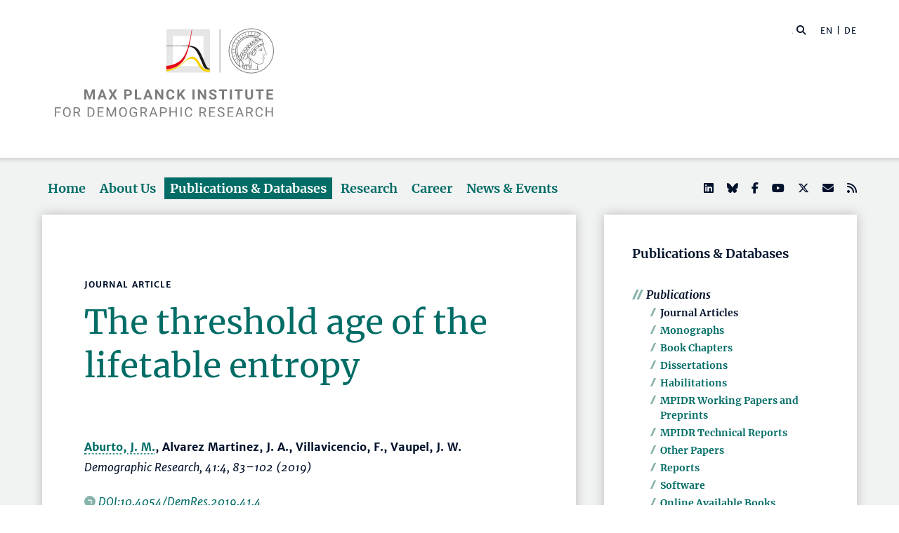

--- FILE ---
content_type: text/html; charset=utf-8
request_url: https://www.demogr.mpg.de/en/publications_databases_6118/publications_1904/journal_articles/the_threshold_age_of_the_lifetable_entropy_6304/
body_size: 80485
content:


<!DOCTYPE html>
<html lang="en">

<head><meta charset="utf-8" /><meta name="viewport" content="width=device-width, initial-scale=1.0, user-scalable=yes, maximum-scale=2.0" /><meta name="description" content="The Max Planck Institute for Demographic Research (MPIDR) in Rostock is one of the leading demographic research centers in the world. It's part of the Max Planck Society, the internationally renowned German research society." /><title>
	MPIDR - Publications
</title><meta http-equiv="X-UA-Compatible" content="IE=10" /><meta http-equiv="imagetoolbar" content="false" />
    
<link href="/Content/css?v=fVWhKiT1NL2xyJncYwnE87TiyBZ4LN55Dj0_aTvM64w1" rel="stylesheet"/>
<script type="text/javascript" src="/bundles/BootstrapJs?v=byeW1TSpv3rPbVSw_c-XH3M8lHEi_EhbqZoU-Fzxhmo1" async></script>

    
<!-- 
Touch Icon Generator BY daik.de http://www.web-stuebchen.de
Lizenz: GNU General Public License
Copyright: 2014 - 2016 Stephan Heller [daik.de] <heller@daik.de>
-->

    <link rel="shortcut icon" type="image/x-icon" href="../../../../../content/images/favicons/favicon.ico" /><link rel="icon" type="image/x-icon" href="../../../../../content/images/favicons/favicon.ico" /><link rel="icon" type="image/gif" href="../../../../../content/images/favicons/favicon.gif" /><link rel="icon" type="image/png" href="../../../../../content/images/favicons/favicon.png" /><link rel="apple-touch-icon" href="../../../../../content/images/favicons/apple-touch-icon.png" /><link rel="apple-touch-icon" href="../../../../../content/images/favicons/apple-touch-icon-57x57.png" sizes="57x57" /><link rel="apple-touch-icon" href="../../../../../content/images/favicons/apple-touch-icon-60x60.png" sizes="60x60" /><link rel="apple-touch-icon" href="../../../../../content/images/favicons/apple-touch-icon-72x72.png" sizes="72x72" /><link rel="apple-touch-icon" href="../../../../../content/images/favicons/apple-touch-icon-76x76.png" sizes="76x76" /><link rel="apple-touch-icon" href="../../../../../content/images/favicons/apple-touch-icon-114x114.png" sizes="114x114" /><link rel="apple-touch-icon" href="../../../../../content/images/favicons/apple-touch-icon-120x120.png" sizes="120x120" /><link rel="apple-touch-icon" href="../../../../../content/images/favicons/apple-touch-icon-128x128.png" sizes="128x128" /><link rel="apple-touch-icon" href="../../../../../content/images/favicons/apple-touch-icon-144x144.png" sizes="144x144" /><link rel="apple-touch-icon" href="../../../../../content/images/favicons/apple-touch-icon-152x152.png" sizes="152x152" /><link rel="apple-touch-icon" href="../../../../../content/images/favicons/apple-touch-icon-180x180.png" sizes="180x180" /><link rel="apple-touch-icon" href="../../../../../content/images/favicons/apple-touch-icon-precomposed.png" /><link rel="icon" type="image/png" href="../../../../../content/images/favicons/favicon-16x16.png" sizes="16x16" /><link rel="icon" type="image/png" href="../../../../../content/images/favicons/favicon-32x32.png" sizes="32x32" /><link rel="icon" type="image/png" href="../../../../../content/images/favicons/favicon-96x96.png" sizes="96x96" /><link rel="icon" type="image/png" href="../../../../../content/images/favicons/favicon-160x160.png" sizes="160x160" /><link rel="icon" type="image/png" href="../../../../../content/images/favicons/favicon-192x192.png" sizes="192x192" /><link rel="icon" type="image/png" href="../../../../../content/images/favicons/favicon-196x196.png" sizes="196x196" /><meta name="msapplication-TileImage" content="~/content/images/favicons/win8-tile-144x144.png" /><meta name="msapplication-TileColor" content="#006c66" /><meta name="msapplication-navbutton-color" content="#006c66" /><meta name="application-name" content="Max Planck Institute for Demographic Research" /><meta name="msapplication-tooltip" content="Max Planck Institute for Demographic Research" /><meta name="apple-mobile-web-app-title" content="Max Planck Institute for Demographic Research" /><meta name="msapplication-square70x70logo" content="~/content/images/favicons/win8-tile-70x70.png" /><meta name="msapplication-square144x144logo" content="~/content/images/favicons/win8-tile-144x144.png" /><meta name="msapplication-square150x150logo" content="~/content/images/favicons/win8-tile-150x150.png" /><meta name="msapplication-wide310x150logo" content="~/content/images/favicons/win8-tile-310x150.png" /><meta name="msapplication-square310x310logo" content="~/content/images/favicons/win8-tile-310x310.png" />
        <meta name="twitter:card" content="summary" />
<meta name="twitter:site" content="@MPIDRnews" />
<meta name="twitter:title" content="MPIDR - Publications" />
<meta name="twitter:description" content="The Max Planck Institute for Demographic Research (MPIDR) in Rostock is one of the leading demographic research centers in the world. At the MPIDR, researchers from all over the world investigate demographic change, aging, fertility, biological demography and other issues at the forefront of population research." />

    
        <meta property="og:site_name" content="Max Planck Institute for Demographic Research"/>
<meta property="og:title" content="MPIDR - Publications" />
<meta property="og:url" content="https://www.demogr.mpg.de/en/publications_databases_6118/publications_1904/journal_articles/the_threshold_age_of_the_lifetable_entropy_6304" />
<meta property="og:type" content="website" />
<meta property="og:description " content="The Max Planck Institute for Demographic Research (MPIDR) in Rostock is one of the leading demographic research centers in the world. At the MPIDR, researchers from all over the world investigate demographic change, aging, fertility, biological demography and other issues at the forefront of population research." />
<meta property="og:image" content="https://www.demogr.mpg.de/content/images/sm-mpidr-3.jpg" />

    
    
<link rel="alternate" type="application/rss+xml" title="Max Planck Institute for Demographic Research - Press Releases and News" href="/en/press_news.rss" />
<link rel="alternate" type="application/rss+xml" title="Max Planck Institute for Demographic Research - Press Releases" href="/en/press.rss" />
</head>
<body>
    <form method="post" action="./" id="mpidrform">
<div class="aspNetHidden">
<input type="hidden" name="__VIEWSTATE" id="__VIEWSTATE" value="GYLkmAlY5/ddO6DrnJxIFOY4MpnB3pOMUq9wXPHrxgckUKxt28rNAeS3ZLyI1WW/d/DQarPQ18VghGPEaKG7jO8DFBajdySTyIpbOdNBUN1thmdib4rG8xnTkoUgVhDjE6wiqIflAfycdzxbF4COHGCMEEH2MNv45KOlIyyJ/AXnR3qs4zYF5nBweKlIiX8nJo1fCUWMKY6XZz7P5wCLId1EVBkjd96QKyoDtKU6Ig043oxlP445+Z+/GSIx5kpqk3oC7UsLjJm907Ebj/7fic2svzTw9g/hr/Zz8VC0GxO2w6Ng89SkR0RGjfLXzhQPIEFcoSUm2p8h3SveT8xBNMcmQ4L75NdAbr0S1WgxnNOiR5ERiDq8U6WOlMdB+hwIQO1dDcwufqYkGyrD3w1Sz821pYYwYHbWGrA/4rjPxQIYcf9YkGR6zj9xk7djU/A33dEyJgS3hvSgIZglQqGkQ5JyghznCNi4jJmqgqxo1guUFDlPJWceOqhPGkTzCQCXjJOgIRNSc041sf6julJEjOBoBuE1I0uiBKZGJIVWF/9CUoji/0s4sTEl6/zN2eZC1J4FLQ0urYiMCstIF350W9xD2Y4/o5uKevfyCsMtFMF8voSA2WLO1irhVhiMpCtfw+xCSgChfnedMDobM74NQV04PmOO2uaowK3xSzlfqVWPj1h6zugjBXlscWchBlNKOtYiCt/kUOQfniaAx3UkVAUFBFLCTW6FyiE0oPcbN30+eXi7Jw5JvdrJC+p9+K3kW2O4UPPXMOw/GwzvunYGFtZWHd8Ctw0F37MKORfe/[base64]/bcGjHqw0ZmAPD5Jel5qRdWEkwTk1YjxU97yn1PN9E6Qc/yYRjlPtZQSlGNiNXizAkLGXlFjdp21rNFBI7XDPSz9gAQ/jipgGuNMUJSlFniO3caMyeN/Pum561bLzuIy8THqME8gRLpZojROMrqV0Ftv/ZUu9Uu4F6HHaEjUPUxvOTj63mfIW0j3C3qZv+VsvvIOUxNmknjMxBp9x9B3/OHShveBmwq+1/hDCtwupGTFMAoz5ZM7qFt1cc4nZcoUtOncOT5TTL2qtVmeXvrH6ROnD/BPMLDnGF1PnQiuE3rjbVUfhuuhxq0DvGiHZ5+uvxssG94Yhwdu/1w9TKBX1yuN7sAWIWkGuckrgVODuIswg+dcwMIN95zaoVQ+5IW+Am2WpyWe2MFhyEyEXDIj1VunA9UMN4gCnpY/glcX37S7AymjhKA4Gn9SCAV679WyQN5c2KeyLPilfLQMieOqMGQEf42+zP/3BvTeKvSSvH7MF9CXBETjmmD1fTwolfRtvmncJuaXHxXtv956BFzbqOp5zOWhi+G3fukhG/J3y9XuNeK3udcuVpJVI7eQYY9wgzP1qpbkpurxsKxRipP14G645r2+RDZOd6HESVNT0KKR0Kzbm9vILPCrsRIECCO2wd7Ya/XynWuVZGSS7MukvfvOGCW0R6y3zklTa05EfJsJA18zNZQJ3W7haBvC8I9cl6GnhE/YDoBEPfOUG46W96oDJWkTOHPqnO92SA1cJjcQ0nh9kijS959hgvqZwj+nnDM9McQgXHrirb8bVnKndY2GhSDLyotVbFEWNzIGC57+2mMNs7gXZZybYnmTWUuMZChWFakiCXP2uaj7lsuVdsWrAhS2x4zGGT94D+LhCIwBN2y5XaBt7JO6/rFC5N0o+IVi8yjdK7LItVNzsjrGd6b5u2KZN61ZrZNTf9XC8Q/6cRGGMJQ7KW6zCHGpv+HwHNRvWBbzb/jrHcl+Jz6hFHLXTjgjnBJg/[base64]/mzPQKIyEbksHQpfw7W8Iqmajf2G9RT9d5Ms8OQHZlfZoO/mF29lTzHtJ2SuGmtcBdc3dNkNx31Yx1Jb9LuS9JlElrFd476RrYeEm6l6dD0cX5sfiwFshZNn/LUEJzT9Ro4oQ2PxfWJetTyo8zSYp8gkF/DzXwMqStKjLVw/kH31VgXZ/vjrm5w0esQfJIlBltgWRAa3dcEjqVeFwLerZmbr8vj7FFGzZdHuYOTY17MVNY9crbZUIdq2O/gHlEc1//XEhYcnLkizvQlmV2CTj3r87UkFqqA5iBG6BSi/sXNrrTWt0l6u/x4Gx0X3tPxD9vCUqb0XWDhCCpTpj3ToS+cS9dFVt9TsqF4e/[base64]/oNZm/YT/GLWUZk1Z9dhbdaUbxxIR7oPCiU/pDhxpaVjMBQ2R0vAdat2mxwjJseAt+kBdaWCFP0IEvAE13zUMPsdWan+E8GoOBa1S/RSLk/40PT73SbZvAMWrah3NQMDTX3m/P/VICsOPpAvgxCC44C5qSSVkpi42d1cD9kM2dl+lATkCfiWhfdnv4dnngYYpZnCMrdOzbnBd3F55tJwpQlP3AvF/OxSnShQbPQUSzdYeF9wYvmUFai5TRr/vtdb/umgxOI0RNJZb/eKeHgqv9SWjHAe1A6B3WH/lZD//JZ4Av8Stj4ZY4+NcTwSBwfWvZ+QXLyVyOlXx37iFpr5kJqnRWLi3k5wDXLAPl8v4sZQevxQfwQEG42VsQpJLIqka7Sbhbcg0MBt9jJEbcWs1Yo2tPf/jNWh4DnoierFz9gXtK/hNu491tz1Cn1nAu8pBU6dQeuSMzVa3G/oxw0p14NfSntJ50R/vtD+mEB6NPLn1Haoq7XUJJhRGR/Rw2E0Wqy0BC+i0F9zM3NaN0CwJ/juDujLlabOTIJc6OlSLm2iiCVs76176r9WgHf7oB2LD3RQ1mIl0xwrtJd8tCDKfbwjiBjJYWaiTyk+cJxyS3BTuJBR6peSsCZlFj2SzTAGiEcFYFpLuP/U650mutQli9rHbBEPP+T6rOyNgln9Cd9bc9yXdlef8dxP+SwFufngorSUNXdA5r2SPwpFeonCNX800HZGPdOeUMSI91idwBzZ2JLqP4Qv5GGjo5CFy6zRMZ/yv+dSpK/LK+IXnuPuO5HMpoCjMRfHbM0Ir00Vbp2QMt2WMUTdHK8vIsZPrBt+1DirJmHeKv2LXfssJDzoDvEUnLUqDuqj5Nt9hBLGKln/HOh+DywYYFYey3m1apNJjmSV/dl9P1Z0M9z3FvAB2IwBiyH+E0mWuO5SFm56x8gduiuGtukphwoTixWoqWn4rUM+rf8Ia/Hib1KpkMxMRkUSvN9yTd5dejLT3OOUI6TVfCfrhTDmY65GpuntU3UGb39zGgcvFETUL7y0f+FyzRjhRqCoyUbDIslRpGIj5wK/N/i7y6gCEOMaYPNGGqljmAUcM8JmqMfmXLvaZBTGn/R2HZFm51274bZKnpeiRhLxF95cJK/eIypp3/0tkEITvCsoo3WQeHbyXEv+KSmFXXdv8blPVYATP/lpqcmWK2vliGow7bH9pAGs7gvhj04cfn0GlqSVpmwDKffagx+b2P3nPpepfZ+1Va27OhuXQD4sR09l8GV3QQ7301h6znQyqgrILzQz3XTexxoGrrkL8h4w/[base64]/7yjF5fdfgQR+qBnF74YIY0X4xVuzL3SLZ5xXAKPCVDxOCzzxhVdMPnBeDWaStPlzszHRpB4i/[base64]/aqBPstrmA+fRR10/iwSxHrZYoPTon3iH8Pm2RnUaPlXzr4daOBItPEg/aK8RNifac6bd6uJna2KJ6hGjM3ExXwDpTqjiK+hnqmiwuP9frGHciM3WO+GSkTZkbkaWuxMtsgT2M2qpkGFb2yEto7XbJth6ea2FBCzgs9h8P1/ylZeMi5N4GZ6A9XNJjkc+3pfjIlwoDIStL+MCQAGZOhKd7dX66R/ZlYWpmFT02nHbur1N+cef9oAXthMYgZo9dAYd0Fle/ZExcRljyPW3ZuSeLpL9qur9qiK4lSBw/KLEl/It2nYukW6KkmqJwzWoxWVypjAtSCCkLv0GcnLpzaMtY8sNs4/E3iVrnzvNPpHga2lHESKK4vRedYCLrEDPYHlG7l3QiPD/InUleHYNxlsoXOrtXxMdOOR3CpTG2anxagw5WlRmO7XqnvnsEBu/Pjt8zt6L9vlCz/mN3l5ungHggGton1u5H1MQT7E0eC3CewYQAV5RFNe+IgjTJH7a1G4f060AxeR1JW3pCCTBVMam0viOMt3V6Sc5YHmwcH9FfwYTkgHaC5WJ62kIoQWZNkwmMqPDJEj8K+i3QsDJSjGy6a5h61lvuFZ9QnsjgvLonOUH4L6YOzdxAtaXRE/2hx9VePefFN60C3NilFIQx2RwtGB8AoXBRH/PFWP7mGHD9dYccGhF8r1KQfL8DYmvZj7hDpF8Ky6nBM6TtiRfS/YK76gSjQD9rdQ9+XKHujriAZC8KdsLiGV4SRoaZkqg5OYQRJ3J+phjqjF1Xab+l9LXQD7DK1R4SpillvICAhGswrtpsncF1EkgRh4aUYPkg2IqqzFChXMnfTVCci0mZT0+HVKEekluIZR6qK/1q7MePFIIweJCx4b0pxTpzwErW4ou2ZwpI2Mu58Lj7i66hF/aCtQzT4AW2brMHwlgGjNvdk0WjPEYi9mZMZEmdIiQyVPh1aT6Dq4CQxX4vjyDj5iMcONEOywz3Cr1zzYTzvaplV/[base64]/sRJRbRXAIZSs1u9doozYFTPu7+rmlJUr2OW+h7PWErhwqH8J1y6ccZnbXWrOYaDJ4S23V1+MrSlWoEPn4XJdt7tt80hTxWm4H7/Te4AkZq8twI47GjvFwTbocFyORMngHYo2vBZnE9VwfqW7xNxm7/nergOUDhYG89K5M/HfllNbqxl8W26S9VMzVUaioIaryNrQmOuJiVnHAPbLEzslQY4SKZRTpaols9jYb/dD2etmj52ot/p8jWlDvwZZJ7+phiFXaFGHBXXi+lWQ+HdEPiw+I85aYkrt0QH3qVKhlxjuorF1hW+aw0Ms8AwRj7d6TIgIe42HXUVp9k5YsHi9chGfVZv+pzJKbH/sRM4wvoOblbNeaOMJie2DdCFg7YBZcx7GlgyB+TVyaVF3M04QWsKNSPz+d3tlIv+lzK6dM1i3LAQu6sfmy0v0QXZY5PPvJM/9FLk1nJZ5xl8z1iiphpYSmt3RhnFbwAbzs6Ot6bYkV0h5TYGrpduM0cAbdEAe7Dwjglo6aLVW1MIl88Idi/osdOwzkivJFBBoORwFJT2SZJZeiFP6Xm/uGxiPjGYCwCoeATCCZnzX4/CdA9r2zPokkykQ8opFpvi9obVpKShI1u2tZqGFkK20nsCw2leyXSytDwsDDX8uYUXHIL7+sc7L/zzPrSSWdW7CKAkXRd7DKjnOWu3aMEnjzbmA3Id9E3/ws9PN48Dm5rFOZTVr/6/oxEcfkijISvhhiMIvf3TE/B9pjXetRBS1V/2E4UrUrzRDeJuVskHEdhDyAuALoHIf3fSoZ8FAklrRdTYaVYdSx+Nq0j4lVVDAjtwP8P6Shp2YPWyjp2YIUu1sDn2H8sb0FM6RppU0/glX+/0M0g+LW2XT5u70Mt8n5M9nEcmPGYBfq8MOcLFcZ+Zc/wlw9eRPwGjInoj7cshYCjNgSqK8EDAvGYiCajoxddpFXG/FFGCpufBzJ3mKHkloisBTsFwkTSF8KZZjD/z2jFpBV3sw8rvd6SaaHVy1YDiIfAUpfRVO28CfpNTM15ax7w4m4LWjC+oCLSmwRWXa5KWgbb85owSBvsUZap5aJ8jDGWIsfX0IaORNCuXAa4/LnDZ4WnA+DGYDQui26QSGJtQGmbjFkmVyqQZFOMxD53DJm7mMxYRHP/3nUw2JkfgyVvTHkpusxZekpBo321vlEsjs+Df1uW6UcFHawsqBAihI+UOCBa3/B3UZn16tvUDQmtGY/BptoYg86dQ8jn6osYwXo9g6zYfkXy66xnlkzxCZtBynYjt+E9O2g1VzoXlfYH8Ail8+utgLojT2eGcSE6fIi2E9JusBtp8fZGDZRJw3qjOjkheV6ihDwO+91IJlHw9u+G4y/n33R8X9Vn7b6+/u4JfP0Af/9M9ypDTuu/4ZDRHzkh9SmompFch7PTp55XS3DAyinyXDATJ6oBlN8hKXf9+Q2QTaUjv+HeNZ0ndIi6hwc0uv5PgxrgozDU2mbU6ZmnhZC8wRfUwyXl7nXUTSVUylKBf41gMJexLtZRCHY1CnEbrza9M6BXKsfkglCX7+Vs9GLxQy4mpe+QxXdaGmmZS9yVH5sJfp/5Kx51p3pFQX0fr4kHqpTNHzfbfS8n0VbmvOEC+A5TVouC47By2dcbQSTsWhCVagG3YNgMw85epM2A7hPR1cfs8PRakF9ziI9t6LeXUjhIQxePp1E/7b8z3VTK3alZoqzv0AtQty+JdbmH2Anx/FCYRXzWHAb2sT1S15BPuw5m7acxqietP+4TFlBhL2JLlMbUDM2eMCNEpHfoStb3n56jqCKwdSlACcsH/7dOe4CxpxNjhWrN7GPV1TNYtjJYPI0g2T9BCn/uuWcxym04kdP4nnG52QmkffXfVPYr29sa8ia8Xx+fBxeP+vpOBoUaPfAY5kxyoDqdrj6xLSh96qSiEHL/VrT/B+YnZOhNw1Cu78UJ3B8cCuUTbyNo04xQOYuCJuF14iUBs7J6++BnH8DDNcI8/upyR3fIyiCIsd2FqORfutkaJcASP1PzHJt9SbzFGUO+2dPSdijIlUNgFjDQ/Lx2OKBojkKtBgptoiLVtBmMEZBc90hQqGiAkTG7p9FzH+fhxYe5sHxN0UEap/B/lgulp9cfkgdUYAbFyeBhYeDPLNXLoQ47ambzB4jnVOgxzAiYOoeQ5lCZmEmQFtk1gvLmSCaXY0IMdIV1I5sUL9rJB489tDCtij+6GAqdH2hieSdAyBp1dlXWu2myYGxG/LQCdexmG+T3Yof7+gp+8uTzAG/FNNvySCkR4G+kteMVaAwGUWTMdf1HrUoNfwz8M7bOCFkO/E7E5XOfI6QtFOHm+GKBzBDbMyO/[base64]/Qz/eZutM1spHd4NVA+2wxjp3oaklXk70ddotMX0m5CqRzdsF6+b80n7j/LJOlS9gI3tnWesSEu+Vq9wHwzsttboomkA5sPHCoFhzz8olwQX9eY1JTJpNfXhBUvWal0KFUa4BeYnT9DOOalO6Cgw6nOwQiCYp01jf+N6MmTj+ZOOoht1pAA+pbVrBuyictfQLsEYIimmBY3hAsPS16328oQ/NtSHPdI17VUXlG1v8llI9b0E9compEiT2joj3/38xTcBCfA4qcH3SlupY3zTN8hJz8chRdMMJz55PErk66gmYavez2dqcJae+LW8mWh5PphcVrlytuN3ciudjaeg4ze8IGmusaKnJCNI9fM5bqL7VFL+IK8W/K9GOzXI7/x81TuoG1MU5Gr/6r5SEig8kzDIsF1owELC7CsPMP1rkFyiEvWZGVfWYkWFda6OqqsOVIhWtzU5lpq/R8/oCJRjrlZHVqFte3aZXTL/QMmy5ftr5OrabFjGCnnXKy0STd91WUzqPUxW+2H4SneU1UNPlmFcq9WKgIwioosOfHTEcjQtNcDZ9Zi9eDmYMdzp+7mHeaNWi6EnKsj8wCyikclUao01xI4hvSKoT1/FvcRGs1N1/F0sTD62t0yHxuM6Yx/ryWFBrEpH1pOJ4SRP1IvJQ4AezKCEsf+uXjhZCk1GQVHIqwZVkMnGIrgUV4bX7thlzU8lqlyQtTtrKitsuicXymkaCeudCrotaepV80rL5XwMqCkT7Huu/kL4IqvSEqD6H2MJcr54SoR84xNiCslQKNbLgNYf29RlM60wTjhX1Hs1EUhI7E6ffWaK3ajHTLMjviJvnk8jlZN4ADKlv+ZpqfmMIeSUM8KJoNLRmAov2wh8PTjfQ2TwB3EtnK5uR1mYfKW+Cyn/6ZudLeOtKnMStFASmIxBoS0GLJtK7obh2bVjr3xr9ddRkE7mlJcV2ZRev2YTHDctzOjkZ8cWT0VkRx+9mJU3alcJJTnoiWEmV2lnrRYel5HuX9Trcmjlgjr6WyZxQovkhjsy3eZqUAqCEVWZt1sSKddCl/jfBE9PuHpoyGtW4qxRUzov6k3VT2xvVGQpzZFkBUbjl12Ol1pSoJscwroIWgY15Y8wihV8wdU5sgDaGNxDz7pR7Dn/[base64]/d0FbtV2eXU8lfbeBv8OHqKjRS4oMbOJjhWIF8XBl4IppCeo2um2QtpHpyqeJpTEcRME7hmlQGzTqsqemaNnnLak+i4X2pSSgmHvRO7Asp2GkXUYF9CuwpWPCw+YM/ldJN+qPADOkhqhLr0jjcV6o9GcdyrTcszzykc9aWvivuAHuIAicjETEJnbB51hqB/+nkevsMikHDxmx/ANFy/3QGoKECyVs61cpPIXF1dId/GwR4f9usme2jpyOcwXYIscOz4s3VXmu9Erwha8po7rii8HKd5KgH0KdaknU+OZ6yu3dCdHBXzWyzX3VZcjOE3zcu+5OuZAfkBxinw02w0+O+IZJyfXlL7GURCyC93uMx7ug1n6wmAhsf4CnZbV3JgPEaR/mM0LPE92Wr36L8BpSOCz7DA/j9lyASLM5ZsIQJGP1ihRr7zBYlb8XK9vHaxrzJaPRSKiUkj22b+lTw/k5TdG8WcjL7sgqvzbX8GTYYRdReCHc6kTO1mPxW772Do3jzVs/xQn/MfOuyXJbXBHFY7C2lwQOlKPDJfbZJsp/[base64]/RZQnkAE6wwPIy4elh+gOXhRYeRCgq2OzOpXasELEgkSA30kmdYyIr26dBI8JFARWlExOdtLQ7qZhsVszRjf5pA9GETv4NosDSmYGYgGP+gu/0mdk9567fUx7VeXapPlvdgyls4d8lcqqkAKq/Krx0cKnsMfMbdeEU9xhtrDshM+mFcHgh82c13Tx4fUjWlubVJmGLgbeiJpD6+PMAP75RqLYEraC7dhC02N80A0JBGqnhIjrwuti6AER/IGP3DWcQpyBIB+mmJKxLphj+p4vPOpMeqmPAoI16//W3XuG3O5RHSVO9xvJnHREYl2PQJ31RLKhfL9hlr3p3uUTAI4kWPInG5aYXMmJmqGnfzLOzSUNq1T4g+du4d+3MrjB1iuey5thgyzv71NIbw7iFA9hLM0jNLLJPbepxv+Jj5/mcKMBAhKc/M7345QQYKPNX9DBsXtuzWMlFQQsUJ2Ca04CJqr31/Ezs6MpOK7BUnrZYFZStCgmV2l2vDiH5R3wwsrdJ1eqVYXX8SACydcZEQFYkHagIrkiPH/9ZDFMrxGCYiXiYv4d/uRJ9EfEJfyhThGPU6IAhxBiXckEBzninfs73XfDJM6IFni/WZpqnJE0fnCcsJrly9PQvlVh7XDAFg43tY4/ySNw2eu0AHwLFyc+uXS/OrTqYc4psTRIalt9+RysIOb4j9KLNO/[base64]/HdrZPdP65NwksKRhDTFm9errYZxnP4CHg3k3UVU0TnwbkVpTI477ewqpGRi2Bz6UUpzMiuDoBb/MP2ZA1HxXEKHXzG/DyijNEe6hE0S5j49JapF6oUzUSWy3QhnmTY/gq9+SlDozzarckUC8ZMZhzTg80xfoeriZouy1JAIbuk0hC2HEwipovWKVX0B1LoA6UgcbHkmKXWDsNU1n1Vc/FR03Y7UzNWl0YyooEaIEEpegtNOU4fEZzTKbNy4zsg9qYfR9p+tCLPGwYb7H/S8QnDeUDogCE8Jvt6pzUs0GPUES2OaNr/JRJiDvizmbEp+U3Fgpw7lgpJhIOt93RrlHNK0SeTjB50K4BNQygFstmneDkMRB7+LEmEosFsLjz2VWzlSdNMwq5JLAj9ijKPsfCiagi6p2aHMFqpUcLJ4ev1VpSEbF+d7CvyLmAR3I18VXly7Xi4nG+VHz/G8Q2KpFd/hUF3rMqoQo9FqjuXo5HinVkmSRX9iRdUzNh/d4wFd8EV2V+tc99uNLVhknfj4p8TFTYtFyGIs3+9SdLik4vbs9JTlwzUEe+LW1I582iSzNNd/JkeJUKxcz35jFe+aYnwPfmVxL+tnVMlMcVsUZ5hE1VOvjdV0rznniD4raLeoKqN0C2hVShc52C3nRRx7TabmocmbwPGwkaTGw+cKKvzC6LE6OaCwepGg4szpLtHP43A0wEr10BcQ4c+NupVI8y9mXIMRkoIOxSlbeB3HvcKmpiWgB2aaX5PjF9Qz/k3jydwswEMmMf49huHlf2B3S+iuh7QAW8IQekAhHLKaXWJivmGSJNTmvOeJyP8eJXi4+B0OyBld8LGWIRY9ykwf3OKOzxgDwK+IgwR5DoiEkYMSUzUwqMWDK+M6zr92cNPovIIdhRi9Q0gc4JegV+LDpzZJU8rUWrwieN743EZFz/82QtXTcxWIjSXzIYvhfAAkT0Rc+dWqtxpDGuT9Ttd9Csx4kI+klkrDKY916ujhuU28XwWqV9UemLC66uAHdxnh7cPIUmyrOY802v+B5DuvZ9mLqgJSwaE3V+DF7ZT3Hukt/cKCFUBsI+ImDGe8miNGWj/2A8r4BS70rukfvH/cvKWa/[base64]/g5korJ7s9PrYqJwiTMo+pk5xQ01EFiC5ew1+bo1BznehSVxt8GTL1yoETFfN+LkWk9PJDQgu5jCXofpZj3cdCBsKC+hX48ZPcQBOEfof5Qt9c/XBx4U+owQDXe/EwYJOgpg4uhTOM9zBn56twTdqyEl3AHjmWLgrGxN6JFTMEP2z1IXV8+IQmYxw7QYJe0lE89p9bcXizyQkl6yhZZy0A+4I2aDqjOgR5upybMMCXHoFE10yhVnGRoA0Kew7R++/aLSYlwpIBkMt3rDdAdC11Cj0cxg9Y10h/xQ55xM1JVJUHvhMiWFZfD8hL+sHlWwyYquNd7q3oN8X5g6TK0IYbcA4HZx61jR5V1NriH535L/vK2o2IOJDP08f82bBuLAYDI8IVunTEIMM/[base64]/L4T2ivEYqkD8klr9XpPcRXX/kYh/m3CV4jD8CTNbVR/WqlIVAcWGADC+t4Ywfp137YqRlYaWFSukeDUKUflTOs+WM6WgLVpf3il277mqcdz4ik1GkJ5PgGpCr2xRQp8dc8klY8jitquy3/sy/QWIDA6DHbbmzMNwLuXlsm7fw7m2GD+mGcYjUFVfVmxJCs6vzxTYGTJ42ndv8qTDM3uB9epCVcdlDgLm4c/Q/[base64]/7TtkLmDUvSTCh8fnVwmceDIHVLMKViPHvDcSv3FjnFbv5awV6rniemSe/+E4xzul55OavM/POwCVFOWcuSb0AmYeC4SUYsXQuXzRgPAixf9zH0jeO8/zliFucGEwTfm0XBoBL28QBzhfy7NjTLPORpnfHcahdTB0ryOv+XW7CHcYoEMbimOvQjIeGIOfgj3pZ6ZRR6SB/[base64]/bVq4+74od/uE2StDN8FtiFleapYdlouRrv1rIgJD2Yyyy9nj2IaBkXuuL0EtJWUm2pZLa7fBJuu/rOaTNTT5h4xx4qZ1hRsYlIoQrSMu+ZnvARnuFFKkKfO10zCLvv5IZFxUpf/s00TNGdPtXCd7Jxcq7x+kGx4RWrweDfYSWKAFKlMtarFHAYcEctvh8PPPjBcsUetw+AV3TIc9dhCZwINvLrIoBtEUbcQl03hyXBN2rAgj5FHvGAuw3PGH5F5oFa2g/+YkW1EU/NKmqFf49+B+55IcPLwzGjf8uZrTopP7bk50+uO/XD/E4nE+qbPyRi2yklxrqublGgv+JA2q4mQcbg1qBAqhkRCd7iOzQSWaakRm6ofEdI+ALlrxvPHkqjSn5fw43xNIbWKvjyMjI5HojZ5HKfBRb0nGopiIxOMP4BHQKy/Qxi+up2q5/waNja065XWv9kd28gCdxR4tN3cd/m25Taq9AFWMGyCJZY0vGxcIgEHN8rqNM8GKeUO4cYZzwLfu+vByOJnSxp4mi7wIruo0cuTdEcYK+CDKzPwNiDD5ZsIZ8ij/uEJY44JbZzOlFy1pqKv++YIsVk/[base64]/Fy/NMv5uvMR99gwHEvuwIS+mZNx7DIoZfdNfOQXvR/+XcGKJcDeWxfdJCtUUj5A/QhByuFd9BL6c4l6Ja8NZCQKsUnnXUE2egeyG+E2/S8yuS1xyfMA6jvEa8DBzM1GdzKbZlHhoglmM9uA/hzbqZq+5K/uWFtUPJnKCq2GotuzSx9CKjHRoRoyx9pxoR9UP9m1W5s+Vxg5GVgc+F2n8GSaX/TplMdDymMXLjEqN/BO9X9uSvj/thS0tOaMLFKIx0QvMEaxaYZNTOMqLtakMfwDwFgF4yA/JGvKqb3ByFEXQKZdGy/skMY1yf7NCkEbUEyaN9RVm42Z5OzbQ1fdi7HNG73WCne9DE25AM1gA6AUiD6u1tk3T8JrR6a5f5UrQANnnQCCAmzSDqn5/EBi0D8jkqJTb4Rf4XVVNa3siFyZWu9Ouh+hPeLRjsSJAmw2dCDbj+1y4/aARquYTmggSW3rtPRrWWQCM198ZHf1Sk+lA6p50GMX5NJkJuVRmhllsTLCsZZzMpVOF/38i/CSTfLeNa0QhXaLUFw88Q83VnnkP3FNKSF70pE173OxbF9T3aPip+OzH+1B9fL3J5IXNnsNGMmzYTQqLFKE433FebOuq1O0bHK9VUghrWq9pEoPx7jxBT8S/mIWyRTuJ6/cC7n5DnTRmwivnrww1xJUVwTsvQqXRp0myHPkBzn/xptOOvGg1hRl7rlU6UeJOV+4jtzLlGqNXzI5OvkVbgFi6nGApuLMlDBYWM6GZsuyuzM/ZK+4a9gScI8AueUkEW05Xt48/BcM+kBYYrKDFVPATG8tnAT9V4jov5rZeKomIl9NeNPjZuCDqifXieMOxDuti3/ZouKN5gwu8x5I799QxrkMRAOyoVE+W2BWB3n6kS+IORpyY2VKpiMe7C2M80IY5BNAiyFmG0Yd6EkNYi/8XWx2L7GJJR8nZ5iHBk65IqdoTu+PYAytWomXoZgX/XJPJtFDAgqgc48vn2n431wmxXHCBJUe7/IleunfB/xY36MrMCESA1RlUv1rthmqnk2K4LdXrtwBvIC7i9zjkdsfm4Prz6VmZd3PPUysDmAzTLjggsKLQF7lewx6/[base64]/2pEM0+GJtoc40TLYjayag+dDJObMvufZjkLc9MOgH2eElrlfFtwfg6F1v83DXciB97ih+UUiNEtb4uHFZNSluHQr987PlV7qmsoWIPwuk5wFA3AfGjIsAfz6RgrxOXRwQlKgdaLUc3WzWMHmtUESGGEw+y/jKOIkQNj4JuASNSATn/bbxVCkB8RPh4qYu0Q9NLiTQJBnqlvB7gxPlBtGdrsmjQMthjOGeVPcG2Qq03F7RfF1wbpj5qukzJ3Pb1vWH2XM/rPPqP8U9ztSyLIrAoHRg5HIcX8CXa08s1dZK6725aBiPiwqNbmlBWqDebYg1ciZ/f8vbSOCANOrdu3GX9198EFMDasMkdws9st2M+k9xZXpNbDqMDXWb5gZ64GbNW3jq3fM6SubpNP7omuTCz9AWHKneooFoez6sAS2W2fQxaUFUWnvvCqGGhaMU3TJVbneKoP0fbbCt5ATC3AGejRf/nc2MEzADl6/EIoST55Is85LSDQFqUoGM1v16RMOm/aNBZbmZ29tbBI0SZuODWpN0kHZt7JmY47RT3HiAQ+21zank2I2BCV9Bn4YtJ8HlJ6eTtN1sOuReiZ/0t2Df2JubYwrDMCcRHb3sdx1SOb+cnzYxuGjrHO5CYIrYu4n3UK704VyB5A2ItyEdyaPlHEWXkubQS1oIQK2V4lcfb8D+tfNZYAYak+HyGaxE7sjY5yY/RIkzy12glvXb0TJI3qaFXZ72Ba2tGFf4aS8MzCL9RnjJny99nZB8Ol2aGXJq3+vPDqV27kHDXJqxh/LbACXlf5yWwgfWgpadIaRV7IbOEkN5D81qltVfvzMLlhG+pZmFf2IGw+GJ6ENw/vAvN+tQo7MkBxuGDrJQ+7xJFn4Efrs+EKDGvNz3wkwZzHO/U1sqfPCQ67+KWJiOVvSMmBmw1aXKleF0vcEXo0hA/rIHfvGKTa80n8tVYcQMecZd01eWFPCib642toqRDO8z+SEVD5FMTXwZUnR7DL5Ks0AfRskBW3bbEaMTaQLnYngcJDe3IrVbh2Ofu/ErBsgWZC21Pg3x1nWsu7mYd6O3oMOA5peEL8cExow0BF32ifnBzcBzswcKThhpITpxM/Ym+0pqtLMll2vAh7TSctm8lW4Vwp6m/8BnBoyzCQLJ17VeBgfPo9J9e6aZS0Ma2kGx7puCwTbh5RAjaMJ7u1qslP/29eWe2dfqMgoSJOSIRbGF01MjE8rz3h9l4TLG/UDSo0sHTBxMCXqid473K8bbZq7/vt1nWy0kq+nDdPC9j5ijjIPnFFuJwA4J+2L0GLMGlt5rd3qKC80yL9YI0+KyVAY/7vSueL0aAYtCoA/gIsbnnPiIuCReDgdRlV+AvNRqxATxPJ1yXHTtqL+td2hoxu2g5SETknDxU+dMCck4AIrvnmSEb3asHgmBfSH2R6AhSsh2JXNg8Dws3gwsa/[base64]/xB9cQuOENr7ssWl1vfJViT9SKIKXuAJ6bQdeXtQ/iGM/Yt+torW47HQJw4y/tnbQkFR5XI6ONkvwDOzdzBOmemT6lq2rQTLYX4pDQrvGOG32Mpn4FOCmTUNJyzob2kzimekGsr/wW57gAU5m7hDbCmydvIQtns0X+HX9GC8g3DJoE1MsO6wHGbXOYTcTZ+3AEG0NKZDH83WGByk89zZb7YkpSAVk2g1T8nRDvKpSewWZWlbvnm97ta82GqGHlYv+E2dHnR18dVv4hOi8LE/0VsfwDX0pUBFSX5jQ3N00z3Tw5zpFqoyZtTfD+KUm/fv5zhB/yMQl4hIoEOr0aB6bMNfxnZywYsdNEM28hDe0IJ+tFbZQz7ouRO2cMjX1K45LsxOS9uP6tnl4GCDs6oev0ObgcxixB3f2dJROKQvOmGm1rvj0p+cad36njKh+UY2iPo/5g/pPSfRBXURGEBUI8570iyrHe1oCB/143onipgSjco+i8W+rG7yldS2kaLcP483s3eGkVOsWutJauXBVQ7m0TSB2IzoHAHN/t/TH1hIKRLkL6JStv6Y2WsOpECBiIyG46M1CMDcUnuWpAaoz0b1SNjNDOd1ANzNFXvkWLzHn83rjIDi7/LKEiX9dZY3My3cm8KtRGXGR0m/wqO0aOmeRx9Ox/uTu7OSC5chmFUl+I7aZZGxuprj6Czy0JCsexpKgoMBTfRerq1TXft0YnH91/8Fsm0lva//[base64]/Bxe5LYmMogceP/MnlYjQ0MXiY7E0Lxtuh1BoeVcA2+jDGCvsJq7OvOo2uW/zwZ6tTq2qRkOWwr0NCXC/8t77k+DqUcfSFDfIVPm7FDHBvIkZgFziPkJIIOpEpv9D7wEORpP0xtic5cE6Wn7M2CRsXaCWMYXwX/TcSLFrpvsSWMeek0xWAz/XZ2/G2G4gs9ej6qTLCNI5d6yKuoWiDkencklpAcciYklrI8g63sjMpRmh+C3Tro8ZYOE33h62y70KZbkyz9qJQfBcYj30WLU1TISHGJUo+2KcWeVyICbcLEHqhTWkfrjCrIRi7vCA2VfyBF1oURn/wEIEEjg4jwZb0EbTYkpXL3f8Qr9UZ0HQY99sB56qWBcXwOEsdSe+K4buKeNmGckctZtTBVlDaVDIfKdncIwceAxEz13CgY4RjJj5OMRTYV2Cg8WxTzLqQEiN5rGCJ9GTKPcmJ2EhbJaFy5uGYp/88G9htp66kzYRYhpPmDhXewpgZr7QpUQdcFQu56v0Cw2sj3Ae/nx5U9LiF7ZOMQwn5R22OCW/[base64]/9jwW6kyEjmxYmDQ89aDyjwUyUQy+cMDe2jWJ1yqgjhSay1sS7g4pmR3GdWZ59Zf9lYl9z939Zy6kedC+EcCvIYh37pQxvP44d8t7kTHiVF/uf9vdFtKvMgiza26AKuistT+t2i3r2R7dHSzP4ebDzPOapy8QD5kIs6X1QF0YUCEZt3eXKYGodScnP2b+nTjphE7g38uJcA0YqUezkhao20PTqIIWFVE/CF1FqzLFX3mFGLudeW4XYjKECMi6DrQaQLY0leqjLEjbd2uYEMTUd1qqEAy3kGFy3v2W5vSS4kcbEY9Qfo9iy6OAYUxkt9MsFMug1Yhv43kruZ1m6R/3Z03fHUi4exQC0+G3j5zN4qH57Z04goW6WIvphgSGXazV2tPwha2tzlcskpwT3p4324Mp10MPHL09FNm/hR90Rzw5tKo6EjEmHYDEap7LkRd01XNQeae5iflXet/w8deuHXesG9kq6wfnfVFz6EMnCIWfPZDNx64PlR4Z2H/pTjGmC30yXQ146pdOb0CduRtuBB+ALDZvxz6zt814aAlSFWEynzaZLiwa32nSh2J+roL07H7HS0fMAb8W9wdE5i6DZaMO9vg51CzojUGy25GqVBPG/cEKDX+K9uQvG4BUOCBJv5VjdgARQCnienWE5zd07o7vkRtL5udqvxIWktaTr5w2xtZ2JgRF3NOuE4dvVAGz1nJtg5DQXBGun+UJHvG4M3V2QqxM7EU41QzgtEBsg9nifrGi0CTBomO/XTSafrvT68dRO2u/YvSh3ntNVz2fDyP/[base64]/1/XGYszZj9iXO7DE9VEQY/nU4ziRFUGo1LIIVUqPvxIB/9T12R0A54HUnaGASS5phOf0k5WHB8BcGovpWDm8jtEYz76wHJscS/JhfCSb1q02W+rBq0V7FnJ/[base64]/dys1+Z1GRoecotjapoMQCpifSVI6s9ycJZv/JVoAbkOsqYf1pQejzbiUNClPADHvMUJbXQLM6u2cAN6RfDhh8NPKoBi9Wv3Hap/[base64]/7wJ/zgk5/[base64]/sTgRb4vGSeHhMm/DSefsuzjb9wzTFtvP07sNaEkQBk+CeL7ioizlDo2C10+zEctKq6Ny/OY5t3JzXOCyEvQITRMfdG6LzzP6UNY9ocDRNWnEZQztjaFJ0vKhXoU8xivUaiMzYyu9I49do6/gVdX5FEOIL7L9xI3Itj1OU5GL0GVF36RjujeyKJcSuhZvrcIx1cSVnwIc4Ks/EvfWtLFf6o8+aph14ZCuQUmn54krDlxzwjjMZ3u8JJE3MCggHqUg5jyLbnVs04zAKkMmT+U5+MH4FGq9hO7B4b0sauoTaYNpMV64t4uKODjn2xUw97hkzphrWQcaV20IxgUpTvv/oEC0iyQ+bX2k/p/hbD2rYr006OQ7bTCKvNYJO/QlhQHCBhhlJ6Jz16hD86fWA3bmkz9kmq3m93s/3363/PISehobIuIkr6wpb7drAZLSbI82v/BlQcSK3uFQnHtG2YU9OoChadYu1rngzP01DDzOd6EKOaYunwv0SInPI1EutLm0loCDfOGfhf97Yw0vGCXszptd4xc1og+c0oa23kxVUX68SVf3q/uKQW6tzWpfHw3fLbkuBcwHCZEIrX4RWOGz2Mk95pUpCH0pPYcJTR91ZGnZeGYHY6+On5mlBuVnoiMsB4p1NCeVwu/XPTFqp+emR2Fm322g/HS+H8VefkFloRc22UpS4+Oq5giw11cig+ticTPfpUX6vNwYOd4G+Khy5VkDdxSBhVp55At01Z+MzlKzg7PjsSvHeDdyQNfAeKIuGOqeQUDx/3wVYmS/jSifxTGumeba997ePO2F2CZKj5B5piH9JliWvufSbyTjIuxVBBt3igf6N/RBNoKMMaU8M/A+O35q2jKG9kz1ACkh+rsIdOMaEoZK3GeeLsx7s/qOF5tx8dzKDNHXmd1qiFBnVWqjUldeItIYnQixCK4sRS5H3ptstyQHinetRpZydmQ6kPDtHx4G7sj004FkPEDgYyKcGNf8zFBz1+NTF3HLQPvigZdcWNaVaKrnvuTIog/PPpsPdpSipODxgWd9BqYFQTQrz8jPSMkPFadIhog6lnNf2xI8CBd51yB56/c6wjG68ZDPM4C8ciCWeq2BlqEAVP0CdGZb/YLiBYZW8afqd1zEoxBIDPk/1m/Zj/GlKqapQ5BTxu+YHdnsfxlj7hlEvP/JFC+IqMyZMcOBZLEfUAUm1P4bR3Tj4hRtxMOTdn24VPERNv1MSrHklRxFKVflFKTPuv6kTsRNtigMnvVg3B3KxciRhpt5CJmM4RIpmJUmgLt6ZFXehMzBdh+Al56OQFOb83CggTfbfGBlorQTOEOBEpKlu5/jY376aQ3n8AYenrV68DwyxMbZ0bX/zGG/VCrFS2cXsf3K8NXkndwZa2MNAHUEWFYvUoHXoDX6av6aYL/o6fwqj2ny/a+Uw+l/hE+jKp5XMYqOH23+a3nvHgS5d+BKujOnEutaLvygF1SpGgykSBeWyKnrqOCoogM+OgHRhITvN9UwWgay+dbhwvDdBab2FekdZWS70FmiiJptvuxJF1QPmbBdJ4uKUJAxiPgJOpicwEvpJT0KOnM3gEm0h0aZhynNA01Pga3eokZ/44pFt+/cLh4KI5ubIugzMRIX7K9Y0k0aHnEIJshGEOaNiv2M3qDPEfkG3ZtEubxU28h/vOP9F15oPsMnDbwR3M4G5ITSGHZoHTbt+WkDsyKibyjLQlKe4d/o3gi+W6/YWcy1fMtum60uzU+KmNbEvKLP4DBQ8xy3hpsvac2VjsKQW9DEUFPwDu5gwEKFi2pjCQPkBOWep6VgIF0LWGY8WIO3CapH7+KG9UsihxqIACDMxusLGHWoPttoXlRN0p9ej4B/VExFenU9Ljh++2gvi59Xb4K9/K9tJ5MAWIxsUwvzJi9ieQEzbLzvfbYcj9licbzbUVLSEAuXa0u440ozpB9IouJCaqnWQeG1Q4KhLuA5OtDKgGUXy+utopkII32DiaBNrskZp9k4xBFPgjMMLx5g9cRxj+SaRLMhFKv3fDTwyb6q9t2szJsQPKJBlkQWR9NjX8X9JQA3/FhM1o2202jbxPUoA93cfocNOTBRoxz3weO2qsA1l6aVVK+3I7fBuX9Dc4s7ir7RGKx2ceqMBCW/Zb/5BgdTh6hSghHDp5Xsi0ELm/OwIq/FJ8DzWHuuc9+uBlipnttq7bdwGR0UxjKpNIrsAZFIEnlCo+GxnG3zgpP7C+Suo+3itbTEjnDFkO9BhPE3MnU5bZEHcer1FtuyIWrRlnsM6wMs6Xaq+T/W9kNfaViJDgMtdUt/[base64]/gkdpYms9C/E1XlanuE1YiUMEqIsJOtq5+L6aSCuMYfd0SWxbGa2Mb9EzdxIRZUbRPemL9GRJ/ST5rgku6gFdUFj0+5ijMbFdnSICxMvhLPSkq1RwvrDJWlFa+PgayTsXwQOZG8tc7gi6YKxI95S+6FUG/XiUZ4IxNGHTAOh/qLLgbw9pZBQhapi9YrRy6kTIBvtWz9YGtZYA/cm+YgWr8VmnZ9+zoEpMiajBHMwN4tmFDR6n2wx3G/rf/ieiP/msZ8XSANBvueYFK0LrV8TZij9yeGE8gsgDjKa7SrapWzJuIgvy8qQjDYg1bayS7dIems7RfQW5Wqib94GrVjDgFHX5pgSKC7x653ued4NaFDQN3XE0kvo/501w/C/LoFWTkwh2Di6bX8YupP8vkAMZyAzli2fe+7Ahy82chSROgkfKSxhH1S4WBRvvMRkKsJAfxuwtV4BJq+Rs1bxoFK4iIJrPbqFStU5fYf+wMhv8x2a26m/wnhiLLNwH+YvqshYiRJP1Vg/8K83fagPuayGpaFwhsO3ls9puVvbk1VSlB0yvRLikq76dyOB9z1FYKy5ROGyVcKvi6u0paWm1LPzPqeBszEYtL9cpnJsE61QW01b2Lwn55B+lt0Tbsppltn8acKYqfsK+yH4vyoknR/YK/X5FExIGnI42mwjzfTA+ThuI077m7LxPaNm3VDb8ad8lqjJEGuS8E1J0dfqSsYbj5JAgJ8GPhuKuT8itrnGS8UwCHKKdDkcaHq0Iea6rz0uERB+FV7q5C/KvjpYQMbssT7kSW+ZeB3s9xTUK5wEsxDAcXI66XbP8a25Mk3dODZZyjxuLauWJX0B/V1JF9KXrXTT6m6P58YSKML7QmsWb7BcMy9v0uSIpYM3CL7HZzxwY3yURBMb84IWLaKT5Rrcljz6Ce8HRhL7AeOr3+BUGD3qfuLcNpkOCJwBnpvRjXpXUoLLEaWzroEoS8ORma/UVjN4mvXkeMAHpjOwMiVj1/0TYdE2RKD4YtsiN7bDZ/[base64]/[base64]/k6i6HpnRPgnSdCeA3RNVbwX3fNcqqPwrT3lQah0Wgd5UGroUM4DQ8qDQk133W+qf6rNGYf86eM2a+8W9b2ovRl4p4vfw/fVx386rVYc6uePMPDiMiISEp6NCidyeQzuATP67WRldT8UKPs23ccj3kJeJ9jR7RwvBelCzaHsXMMBzHxA0ceaI3qnxSCXGbvIrnD48v7i57drcqNk8P6BXeADQZjDN8ayadJ5079NvEAw9sXiZE2lMi6leUCEmfmWAbd/DFG1o7IfEqIJ5lub3iLg6VaqZAdmPGxPn4NPN388W7S43JXsLxssDW5JQPIGOjqRlBW3K2EIXrzOfWrW7XVTxNW5uN/Bg2zmkSzd8S8a11bMUe+jTxmqg839KiSC+36ra4WR0CHyWywQcr2YE/r+1Ee55ZVtHYrz0sYA08kB0fcHYYG2fkRIhezaC+7WUlg3Jh0sK7USbod6irMGDR1K6SbmcA+cAUQuHzmCW8wlZ48EyTsgokhZs2bt7gSqBqZHlCSQou9eNftIsdgG/O1h65HvoQH7LHD2n068iw+R8WfxU+o0ZsrWKEYBMQ34RAAMgjbrt7Bb7QsLhQqWbGfGALUzQ/lTaDiWTC6IRuryOIiScVw68bRmQy/[base64]/6RdlIXkbKyUEdg5dIpe+ucBUzAV2PikSWnbOq/[base64]/yiKRLsfsKOWjoVM4rcOBi2LKE+uqnmFzLZuUTdXn6H7Is9I0PlO/0E2jzFZgA076JRB5DkDQF2F8dVZrXbrH4mBMX+YxeTDevQafxl5Qc8gOwdT/fWS7nOJ5M7dg6judpj7bs/1JeN80K6WkVA++nLbb7rpyfYSPjZriM1ulujUgEvOQDybLn5qLWZg+sqFoAq+/0maOQyeFE7krrjm7l0LY38XqNNBIwt8h7JUjI4QrdO7ucD62kGVMqCp4s7nShNMSdHV8LOWC53suTdZQMujhgLilb6XB6/oedphRivsjaKrJgRzjEFOymFtJMaKNTcchn+lKd3UM7K28n63ELgrDxcSw1T6ML0r7vNe4Y2EjDlbl+7NP/DLioAb+Rxb1UsCUzUBNSqB//IxIGhhPWkKIdkKwldLIDZMHxDFUB5mgLrM84Jr4Qfv5IYNTYWKVAYIait/ObOi6f0MxuMGaurwXBdW1Ieq2E48Gp25oE8m4K/rgan0R4BMVN9vZKok6tGJ/CUSVNSekNV5diJ7WonVHx9oZDXBijjRQNhAv+eymxAcfP6gr27JwcUblaOj7yTjxyllaMRkMQdlR1VU2Y8YmwlisSrAq2fQP36J5yaXQ835WG1B3IWKzAcH0Ph+DkTkaBw3nGgFm5vyGQSDl9yop7ULAtwtT6DOF0QhW28PwZxxnlSYdtpUvWY/aLkUhlmSQcxwXP5UTuEMB1raenogN4ig0yehgYYgB19FfdgLU1VEM8IZeIUAS4R5KV6/[base64]/QLxobdyZrPLBUMoKF8RwEZ2eGk/VJ1Ml+VANbG2RBQSqCr5oaiTcYr8gFuSq0A6Po+U+3sh0vetFVMhJ3s2nWgi8RX4vBg9F2N5cGfS1WBZeveLoCFXNNlz/Oet84fVqb+DLjCnENm9ueipAFmpNjO49/1A3jhOliiAh4hgvrMLtN+2Apv8mwhsD2+blsLlGMvGn4DbX7WDx3NF9lVUzRXxJbv3ivbZxk8jncPuTTAnb+lojj7UekVXrRzmUV5YOKyVhwRDaCcuzCMzXpSGC/6mpqFPE+46uDdEPoIvxpEyrLBob6M/7Ypjze0lDpBrN8vdV77xlGJijBwnqWgkdNUXDC2DFeLyoTlA0OXrqbJpffNbS0Kd7eYdByO0BS33EDei+C7O7LlA4x7EjeJZdpQ/+WsHuA+TAphfjWqBgskSPSRdhsu4b36LATs2aSX6SskQys6qh6D/E/SvXMR7AhXAWMzMyeewdbI3YPFHKodIo1rIZWT6iE2fhT3Ubdyl2U5K6hdlxXNeO2JaDwhql7PXxvyGeVDRO9ie4IFhECnLRary4X1Xi2ymKsT44Q47D1/bQ3hEIroNkl3oJ+I7flIYavKxUAQbNHDKGfn4CLXnsFnns3JR0SZMLOjG1DYJCSNkFNkmPExbxUEcB/Vm3IqEk54y/A75LYD1XqhSHxU6O6psGqIhN9O3X92PV2UmTkGWa0w2wgvWALnezkPnf5mg/lYn8cOwG7T2snmAPGi7SkMvVBQ+7C6fx/GHGMDht8SM8xIzAsRM7ATAR0g50gclO2DCkxqjmxyjaBCHTKNnkOz4vaooO7g9CxLABplCzkOjgXZRnnHJzSpUYvOhd6Bd6RTUpk5S09zLjBosG/RIUMjpqO9TdeVbfHhRo93+RrIEHgmCHo+50IFdUq5Z2hs2uWWw/4Ql/rutPe4/Po7o4hyW24mvamJfQ8XpiD+yHhsNEOMfnKYrvf6QsTW2u1zMYQYOtD0C45Il4E7m2tJNvvvZmU73dDtR1Cj3we4k81rRot728V/VMVFcjxsLXpW/q10zdHm2/r3dQOTALk8YsqlrPxHExKRJj373fKGOeAoJ3lpZJLU0y+7MdJkKceW3NZd/JZvc3wdMd2hqNWZdYq+a5QJ+Mg6Y9jU9mh1zDNjeCBs2RlgKerFHOe/GYJEbVHprxV20f7q9B4X1Lua5CBnKaVjO5Vcb+Rg0Tgv6f3JoYWKJcVWj1S4BwbtHZcDTVzhzTmL1vgQ+H5zHvoDJupX8u/wENqf0S7Dtn74rJ6iC246u7OPB8qGHOQSUa4Q+Qh9ljWlXH1jFeJou1GmMUyU/1Ff5Tggz9FYQ7xpBAURPxfiDHEInQa6WAvuEh0qddMiLL16u3juXK7iaZfa8wC/Ok58bL283+Fmx6aQ5SQyyu93niAY1W+8/QySGlSV5l18h21q5w7S6tgMm6IVb+ArpKYIlyE4ZdqVhoufY7b7XX4gzTOuWhEiXxIzkVPoHD1xARo/TVmk2pjvCYhFrmsf09giaEVOrE0K7XwfHEcqBVl7irBRId/[base64]/In/C/JB1OvuPSNYcuqL8cdc4kSc6LlqGZtw4n44+cnb8TBzzONq0AGwD38nNPog5EgftF6Z7IvIZzNlxP2xxtjn3VmOVQZ/[base64]/z0tyj96As9fJkPlneHBiHlNefroKdtEv/DW2f05TY6s9E3aFkV4Tbh/XZDoGQJ0qvkn9+J8iHD7gs0sjxudCF5nfEARzykKPQJWkpeqji/4sAiUAqfptApVoUa3m0+nyuHJIqMvqIxrL9vyb3rgqGL7hqExNRNhgeYozcSwMsVcmH4F+WWH8qa39HsbVaTqHWLnyzOjjPkkNrS+SRBVhH4Y2S9i11/gztP+J4jmXwsBxhhODcBxncetpjnaVvD6uaVx8EuPy0UKjFMz9hnt+CQkrOiEYSGOTYKTww3K8OXEkULfiB/9v+iub+QKqBPSDo/3rzT/1YmyoJLmokUHj0evyYN1E/S8z55pDWatia95eNNhhag9y9AIJvzWQtvoUF6uwD8RHeD7OZvyVHtx0QqO6GFA9ciQLjlS/EiAbbgAMVtKNOp/JhV+tV1uORJrPyf4f2IznSlZCMBHcuPVRdDlxoGQDHzFOdre6YOJf9zsvHQWLTWr3INH7TL2U8eSdK4k314JAerIQiH+bbwsDgTBamODbFnmL4eMYeChvZdB9xbBfcjVZO29eISIJPh73/Tb//TN/b6ZuuC6zcLM5WYOVAPw7B5vGGXmMjEipUweTA6sA1Kgyo9O8OONVeN49domgjnvR9/GOPKD303/udsNF/kb7pCa896poyLpX3qIwiUSHQ3n597DpqSQl1y6IcER3w9Fun+bdEjRGckzlZLsKYjn1ZgYVnSPhTvCbgbnh4d6gZ8UQ3oKbd+HiI6vh1vL4TfX4SWEjkVgLdl3Cr+L0BuDI6HFIgQ/BmHbk4yTI41u1bhtWuFEMiqXppGwGOvrBzHJK2zlwYXWE0+cYc/WSNRr3S/bxbuwMLtS81kaFtS2lYV1KdhuIrFcy/[base64]/hDDcb0IpxPVZpH+tS06gggYFdOh1tvPf90OaErDT/aXTheiSK64e4KLr6Fscs+RHXRtCk8UT+11vbRM2dHgZ8GJOGqTq0bS6/ZjNMNFXEfxgMB+y/KGDfNL5IGrbQJ4BJTTs4kYt/N5NH50OXCS2bbAmmkoGbDmEOzUohNSA/pSTQBQzasVL+7QspZ1WsiYWJ3KYYLZnhe6uoA4HS1n2tG5J2c71kJtsgRqUmB7+vu5krtKv+i8aKJjDjg9JRMIpKoLomkJeELtKK7JVbwL7LT/+Ir6TT6+0qq2vrQZnfZobAEyLh1HO3WP3pzbDUDOWZVv7eKQg35YuJTpXG18EcvGtsIedKbYw4MJBnbpMTJW7V7xX+gWvJ8S5yi8DhNshGvAq4Tv2ElR5IdOGJDu6pfG9EFHC+gFUEXQ1o7dOnKuh7jupNGPBZLHCDKGzdE6f0T5NuWkf245IGmNyNM/4E9BjL5a//nMnU831cdIh4n+pXJhfNH5BPh6tuWiN6XlHz66NratGUqopOMOvPzQ/EgZxW0RW9lmux8GIzk1xQAJbOdAsOy6cjo+pnZy6AuWxzFYOSgujhBNoeyPKeDnE+Usk91BP9kA2oLE1J/ZXkpKCd+Ok9ywVkConLjxeUGpll9GMYlEL87BiKW5xJde4sYpnIPQtUBu86M/6LtY5Xwk+EEW5M4DjWfTCML4qc0ogoVAkyxS2/TCwqKBUXdnGd6mFJ3xg4CwCk9ohXKVIodnpWfGQsLadkQhRSiCY4EKiYhQH/bu1fbx6LQIOGNSxN5RTDxMQnLM7wPCzf+PhFcNBA3sSWZAzXOeOurJLYFSSE8dAQbDoeIKIycvd+jyoL/mJfrPBBAmsgBxI0GYgACtNpZI8WUBZjh9qMBoRI/C+AYY0mHTwS9HbuvJgiz5VTVWaAIcszB8xmf0kDg1ybrXMVirHaRt5XfNDQzBTiKpFPZnT/x1Gi/AhRowrU/F7bnUKD7Gj/Mq81aIkP/66ZKQycwZ5CH2ANhCBpIdtnaox299jzJeaHayL2SHJi9/hzTa+PoU27cSpsbPsicqAcc9/DCcEdSXf8YrTNkQY24QaVjvg423cpxwBnW55w3CKaYm9RJqQTf56PnPSD+wutS0NYXs4cr9tKzZ0ssRmXFEwuIWdijqeU0kesjp1n54Lq8p394QF44tnsqMrujaMa6LPyiyLuN5mm1EZR46VaDZCspWoLy83tAnA37/6CswITju6t7owKAV1+xTYUVRS+FJLFVjKPufd9Bx4O7IcodX5uPWHIdTzTSit+YMoCKEkRWcBlGDOWG65kRt4fJMFk6qTKuq71oMWhqFLX1CBnCJ7nVlDJ8ux/iCC6A5jvKGYXsPWYZHUnNieR6gg55hiBO2q9hs4QSIn5Bs2tehvmrqrFLM1swnLiMSe8HZ3bU/WTU7BCUKuCKyirxj9+Q1BSdIcsm7PAle0esn9ReXm/0Nf2QZVzSbgnXipmiJ1qVvdwBa1bugIYZkQTmBup32HiETAiznLXkrLks7s+iW45QUzHeT8CYO5vSRZ1+IjOpm7MfnuPWicyaWsnCj/WLhERdXRZ9PA7B66nM8M3vnto5umjo4OWoUuN3AyCHoHjF/v9ZNXTKF3r+luXiMIMYih4WlAn4k/T97Yh3etZBrQ4dfoejzxcATxGyjVzQ/[base64]/qoF7CbKAjMyKTJDXfYxkjDThGY9HQgSd4MgKtI4FaiFHfFmzjSGXS7yE7C2+Ug8rw9j6xCH7e9+BMpTzBOlIeOj4fLQcyCt1fa1B7V4ybHxieUAEIqaye2rfiRWNZobEwYk+/IBN2HwzhP7vVHmiyaCwxSCKdXbWvMQvVG5irE7a/XsxLSw02PqH5z9j0ApLs643xhXPv+mMebkc2RzzefvxAdRRvPhhbr4wrHwi6Sw8hSowV8lj9c/WG8KBTcCaPSDYjGoDjFy8w4/lRzz4Rfz1ELom8Edwxm9NdxK1apxtFpZOQEOMyf0M+kJMzLUjkMJ5uVt2MDr3wsVjUcO2oCG68XnDLrPNGD+Ok+tyE2M+HQ3tjsxeU4Rblh6JsqVJcspiBUuF0DrRFQi7EPvSy5IuY/TMO/s+YfxAF8yz70VbHvze2gCC0BAn4U59YJShU4rAwu0cX8Nd+uqVD/[base64]/dwWWNtHw0I//53ScYJsNxszrVJJvo467aBCVSAqj046Mk9Ps3561XRQKpBn4tmlg0LeEd6fipBZkpyrAZEiLwcqAuEtbJ2oQZ9hE6phoU2pBwi6za/n3a/XRPnbC+qr2b6G5zabJxe1vPWrCSVzRWBd09UvakKiKQPOEz+EYt/KDbg/ZB93VpTe4OmsVO2s2Khf2ULSIphwj/CGN4gfgT0Su4XuGOqZBQdfXuiwUmjU4Ro+gV2Ey3uHHVAtPIFkcxD0buI7qF2x18/9u5TTCC+/Y+kJqPI7p7y+4HsT2GnrObGgBu503QbnWvayPDy/iFo5AYV5mZWBFEaPFyjKiyXIiCi77vfb7e8p1bnJhhtNeQi1+nSXpBwrBUFqchmbPxNxar0OvnCuOy/vYSTymVmhuTqNcNsFKaEVVTElkwmZGpiLo4ArYRyULQ/uX/BTBdhF4E/uFeLHiFqnD1fCO7EYttHieQOX3v2v6jFSURCsadfvWZTQT0YbJHht18LECXyNWxMuzvvOAdlWxYcWhuJTGfGvB8XZsVSJp2boeyxUoqRiEufA76UDxgEm9cGWweWSFIg8uVMKrj5a3JI5GsWHNzAVZVG6/JTgLLKzX+SPfStmRNq5fgls3+Zc5VMt2gksZbBlQGMCkNdNYnv/U6uHosoFPbgMYRfQPM2Gq4mI9o/xA9uEDaD9Dy7B8kvixzlVtXNn2nlqEypXiQ7lIbLnqn9epnSl5jncvOKIVZ+oWhlCz6i9N5l/s9jRLkF0FUZ3Er1SGL7bnYEIk/8ckwX9MKTl4RQdoQPns/6Yvtx8dCMBMo3OQkn1cTM7QTxRUuvXJSHxVtQrSBFN21OXE4UY/xD2bF46i17lclSnTkzbQtQa9XSW9CCiDa6XbM8MErqNyR95Jq7ZF3/oNFQaIBDYh/OBOyXUrgaFMtH4gJIhK60Ecqk56TcmkGOPbcdEAYB4134wqVOWgvqIX6JMkqxgii/DCbsAlbkb6RcGg1zP7r9hVCgfqdvyNL5bI4ccDReC02z2SRtRbW5kmhC8pX6amP/b8sx9wr8bKUS0qlIv0oSSSRlvMLyhbvIpUW5iVJp6nWRgcqt41bJ3SpeIGThSGI5pePfn0dUpWwGYq8r0U14SOcbRdOn12P14kkwh0WHyn6HmJs33cdC31KQLPRxfJUPQCrNj97Mlv55JcQPVXMRznonw9JSktV" />
</div>

<div class="aspNetHidden">

	<input type="hidden" name="__VIEWSTATEGENERATOR" id="__VIEWSTATEGENERATOR" value="D005284B" />
</div>
        <header class="header" id="siteheader">
          <div class="container">
            <div class="row row-mpidr-header">
              <div class="col-7 align-self-end">
                <a href="/en/"><img class="img-responsive header-img-mpidr" src="/content/images/mpidr-logo-en.svg" alt="MPIDR Logo"/></a>
              </div>
              <div class="col-5">
                <div class="row align-self-end">
                  <div class="col-12 text-right align-self-start">
                    <div id="search">
                      <div id="Panel1" onkeypress="">
                        <div id="UpdatePanel1">
                          <input name="TextBoxSearch" type="text" id="TextBoxSearch" placeholder="Search this website" class="header-service-searchbox" aria-label="Search this website" />
                          <span id="ButtonSearch" class="searchbutton" onclick="javascript:ToggleSearchFocus();" tabindex="0" role="button" aria-label="Search this website"><span class="fas fa-search mpidr-blackblue header-service-searchbutton" aria-hidden="true" onmouseover="this.className='fas fa-search mpidr-lightgreen header-service-searchbutton'" onmouseout="this.className='fas fa-search mpidr-blackblue header-service-searchbutton'" ></span></span>
                          &nbsp;&nbsp;
                          <span id="LabelServiceHeader" class="header-service-language font01">EN | <a href="/de/publikationen_datenbanken_6118/publikationen_1904/zeitschriftenartikel/the_threshold_age_of_the_lifetable_entropy_6304">DE</a></span>
                        </div>
                      </div>
                    </div> <!-- search /-->
                  </div> <!-- header-service -->
                  <div class="col-12 d-md-none text-right align-self-end">
                    <button class="navbar-toggler" type="button" data-toggle="collapse" data-target="#navbarMPIDR" aria-controls="navbarMPIDR" aria-expanded="false" aria-label="Toggle navigation">
                      <span class="navbar-toggler-icon"></span>
                    </button>
                  </div>
                  <div class="col-12 d-none d-md-block text-right align-self-end">
                    &nbsp;
                  </div>
                </div> <!-- row /-->
              </div>
            </div> <!-- row /-->
          </div> <!-- container /-->
        </header>

        <section id="header-shadow" class="header-shadow">
        </section>

        
        <section id="sitecontent" class="content-section commonpage">

          <div class="container">
            <span id="LabelNavigationTop">    <nav class="navbar navbar-expand-md navbar-mpidr">
      <div class="collapse navbar-collapse" id="navbarMPIDR">
        <ul class="navbar-nav mr-auto">
          <li class="nav-item active">
              <a class="nav-link dropdown-toggle-mpidr" href="/en" id="nav-home" role="button" aria-haspopup="true" aria-expanded="false">Home</a>
          </li>
          <li class="nav-item dropdown">
            <a class="nav-link dropdown-toggle dropdown-toggle-mpidr" href="/en/about_us_6113/" id="nav-main-6113" role="button" data-toggle="dropdown" aria-haspopup="true" aria-expanded="false">About Us</a>
            <ul class="dropdown-menu dropdown-menu-mpidr" aria-labelledby="nav-main-6113">
              <li class="nav-level-2"><a class="dropdown-item dropdown-item-mpidr" href="/en/about_us_6113/the_max_planck_institute_for_demographic_research_6653/">About MPIDR</a></li>
              <li class="nav-level-3"><a class="dropdown-item dropdown-item-mpidr" href="/en/about_us_6113/the_max_planck_institute_for_demographic_research_6653/our_mission_12555/">Our Mission</a></li>
              <li class="nav-level-3"><a class="dropdown-item dropdown-item-mpidr" href="/en/about_us_6113/the_max_planck_institute_for_demographic_research_6653/life_research_in_rostock_6654/">Life & Research in Rostock</a></li>
              <li class="nav-level-3"><a class="dropdown-item dropdown-item-mpidr" href="/en/about_us_6113/the_max_planck_institute_for_demographic_research_6653/milestones_of_the_mpidr_s_history_9772/">Milestones of the MPIDR’s History</a></li>
              <li class="nav-level-3"><a class="dropdown-item dropdown-item-mpidr" href="/en/about_us_6113/the_max_planck_institute_for_demographic_research_6653/directions_12550/">Directions</a></li>
              <li class="nav-level-2"><a class="dropdown-item dropdown-item-mpidr" href="/en/about_us_6113/facilities_6656/">Facilities</a></li>
              <li class="nav-level-3"><a class="dropdown-item dropdown-item-mpidr" href="/en/about_us_6113/facilities_6656/it_computers_6657/">IT & Computers</a></li>
              <li class="nav-level-3"><a class="dropdown-item dropdown-item-mpidr" href="/en/about_us_6113/facilities_6656/library_information_acquisition_6658/">Library & Information Acquisition</a></li>
              <li class="nav-level-3"><a class="dropdown-item dropdown-item-mpidr" href="/en/about_us_6113/facilities_6656/webcams_6660/">Webcams</a></li>
              <li class="nav-level-2"><a class="dropdown-item dropdown-item-mpidr" href="/en/about_us_6113/organization_6661/">Organization</a></li>
              <li class="nav-level-3"><a class="dropdown-item dropdown-item-mpidr" href="/en/about_us_6113/organization_6661/directors_6662/">Directors</a></li>
              <li class="nav-level-3"><a class="dropdown-item dropdown-item-mpidr" href="/en/about_us_6113/organization_6661/scientific_advisory_board_6664/">Scientific Advisory Board</a></li>
              <li class="nav-level-3"><a class="dropdown-item dropdown-item-mpidr" href="/en/about_us_6113/organization_6661/partnerships_6666/">Partnerships</a></li>
              <li class="nav-level-3"><a class="dropdown-item dropdown-item-mpidr" href="/en/about_us_6113/organization_6661/about_the_max_planck_society_6667/">About the Max Planck Society</a></li>
              <li class="nav-level-2"><a class="dropdown-item dropdown-item-mpidr" href="/en/about_us_6113/staff_directory_1899/">Staff Directory</a></li>
              <li class="nav-level-2"><a class="dropdown-item dropdown-item-mpidr" href="/en/about_us_6113/guests_6668/">Guests</a></li>
              <li class="nav-level-3"><a class="dropdown-item dropdown-item-mpidr" href="/en/about_us_6113/guests_6668/stay_in_rostock_6671/">Stay in Rostock</a></li>
              <li class="nav-level-2"><a class="dropdown-item dropdown-item-mpidr" href="/en/about_us_6113/rostocker_ring_the_initiative_for_alumni_friends_of_the_mpidr_6672/">Alumni & Friends</a></li>
              <li class="nav-level-2"><a class="dropdown-item dropdown-item-mpidr" href="/en/about_us_6113/what_is_demography_6674/">What is Demography?</a></li>
              <li class="nav-level-3"><a class="dropdown-item dropdown-item-mpidr" href="/en/about_us_6113/what_is_demography_6674/glossary_of_demographic_terms_6982/">Glossary of Demographic Terms</a></li>
            </ul>
          </li>
          <li class="nav-item dropdown">
            <a class="nav-link dropdown-toggle dropdown-toggle-mpidr active" href="/en/publications_databases_6118/" id="nav-main-6118" role="button" data-toggle="dropdown" aria-haspopup="true" aria-expanded="false">Publications &amp; Databases</a>
            <ul class="dropdown-menu dropdown-menu-mpidr" aria-labelledby="nav-main-6118">
              <li class="nav-level-2"><a class="dropdown-item dropdown-item-mpidr" href="/en/publications_databases_6118/publications_1904/">Publications</a></li>
              <li class="nav-level-3"><a class="dropdown-item dropdown-item-mpidr" href="/en/publications_databases_6118/publications_1904/journal_articles/">Journal Articles</a></li>
              <li class="nav-level-3"><a class="dropdown-item dropdown-item-mpidr" href="/en/publications_databases_6118/publications_1904/monographs/">Monographs</a></li>
              <li class="nav-level-3"><a class="dropdown-item dropdown-item-mpidr" href="/en/publications_databases_6118/publications_1904/book_chapters/">Book Chapters</a></li>
              <li class="nav-level-3"><a class="dropdown-item dropdown-item-mpidr" href="/en/publications_databases_6118/publications_1904/dissertations/">Dissertations</a></li>
              <li class="nav-level-3"><a class="dropdown-item dropdown-item-mpidr" href="/en/publications_databases_6118/publications_1904/habilitations/">Habilitations</a></li>
              <li class="nav-level-3"><a class="dropdown-item dropdown-item-mpidr" href="/en/publications_databases_6118/publications_1904/mpidr_working_papers/">MPIDR Working Papers and Preprints</a></li>
              <li class="nav-level-3"><a class="dropdown-item dropdown-item-mpidr" href="/en/publications_databases_6118/publications_1904/mpidr_technical_reports/">MPIDR Technical Reports</a></li>
              <li class="nav-level-3"><a class="dropdown-item dropdown-item-mpidr" href="/en/publications_databases_6118/publications_1904/other_papers/">Other Papers</a></li>
              <li class="nav-level-3"><a class="dropdown-item dropdown-item-mpidr" href="/en/publications_databases_6118/publications_1904/reports/">Reports</a></li>
              <li class="nav-level-3"><a class="dropdown-item dropdown-item-mpidr" href="/en/publications_databases_6118/publications_1904/software/">Software</a></li>
              <li class="nav-level-3"><a class="dropdown-item dropdown-item-mpidr" href="/en/publications_databases_6118/publications_1904/online_books/">Online Available Books</a></li>
              <li class="nav-level-3"><a class="dropdown-item dropdown-item-mpidr" href="/en/publications_databases_6118/publications_1904/open_access/">Open Access Publications</a></li>
              <li class="nav-level-3"><a class="dropdown-item dropdown-item-mpidr" href="/en/publications_databases_6118/publications_1904/reproducible/">Reproducible Publications</a></li>
              <li class="nav-level-2"><a class="dropdown-item dropdown-item-mpidr" href="/en/publications_databases_6118/online_databases_6676/">Online Databases</a></li>
              <li class="nav-level-2"><a class="dropdown-item dropdown-item-mpidr" href="/en/publications_databases_6118/demographic_research_online_journal_6675/">Demographic Research (Online Journal)</a></li>
            </ul>
          </li>
          <li class="nav-item dropdown">
            <a class="nav-link dropdown-toggle dropdown-toggle-mpidr" href="/en/research_6120/" id="nav-main-6120" role="button" data-toggle="dropdown" aria-haspopup="true" aria-expanded="false">Research</a>
            <ul class="dropdown-menu dropdown-menu-mpidr dropdown-menu-mpidr-middle" aria-labelledby="nav-main-6120">
              <li class="nav-level-2"><a class="dropdown-item dropdown-item-mpidr" href="/en/research_6120/social_demography_myrskylae_11664/">Social Demography (Myrskylä)</a></li>
              <li class="nav-level-3s"><a class="dropdown-item dropdown-item-mpidr" href="/en/research_6120/social_demography_myrskylae_11664/fertility_and_well_being_3923/">Fertility and Well-Being</a></li>
              <li class="nav-level-3s"><a class="dropdown-item dropdown-item-mpidr" href="/en/research_6120/social_demography_myrskylae_11664/population_health_3922/">Population Health</a></li>
              <li class="nav-level-3s"><a class="dropdown-item dropdown-item-mpidr" href="/en/research_6120/social_demography_myrskylae_11664/labor_demography_4733/">Research Group: Labor Demography</a></li>
              <li class="nav-level-3s"><a class="dropdown-item dropdown-item-mpidr" href="/en/research_6120/social_demography_myrskylae_11664/biosfer_12361/">BIOSFER</a></li>
              <li class="nav-level-3s"><a class="dropdown-item dropdown-item-mpidr" href="/en/research_6120/social_demography_myrskylae_11664/maxhel_center_12360/">MaxHel Center</a></li>
              <li class="nav-level-2"><a class="dropdown-item dropdown-item-mpidr" href="/en/research_6120/digital_and_computational_demography_zagheni_11666/">Digital and Computational Demography (Zagheni)</a></li>
              <li class="nav-level-3s"><a class="dropdown-item dropdown-item-mpidr" href="/en/research_6120/digital_and_computational_demography_zagheni_11666/migration_and_mobility_11669/">Migration and Mobility</a></li>
              <li class="nav-level-3s"><a class="dropdown-item dropdown-item-mpidr" href="/en/research_6120/digital_and_computational_demography_zagheni_11666/population_dynamics_and_sustainable_well_being_11670/">Population Dynamics and Sustainable Well-Being</a></li>
              <li class="nav-level-2"><span class="dropdown-item dropdown-item-mpidr">Joint Research Labs</span></li>
              <li class="nav-level-3s"><a class="dropdown-item dropdown-item-mpidr" href="/en/research_6120/joint_research_labs_11667/demographic_data_27/">Demographic Data</a></li>
              <li class="nav-level-3s"><a class="dropdown-item dropdown-item-mpidr" href="/en/research_6120/joint_research_labs_11667/statistical_demography_35/">Statistical Demography</a></li>
              <li class="nav-level-2"><span class="dropdown-item dropdown-item-mpidr">Independent Research Groups</span></li>
              <li class="nav-level-3s"><a class="dropdown-item dropdown-item-mpidr" href="/en/research_6120/independent_research_groups_11668/kinship_inequalities_10703/">Research Group: Kinship Inequalities</a></li>
              <li class="nav-level-3s"><a class="dropdown-item dropdown-item-mpidr" href="/en/research_6120/independent_research_groups_11668/gender_inequalities_and_fertility_10704/">Research Group: Gender Inequalities and Fertility</a></li>
              <li class="nav-level-3s"><a class="dropdown-item dropdown-item-mpidr" href="/en/research_6120/independent_research_groups_11668/migration_and_health_inequalities_12856/">Research Group: Migration and Health Inequalities</a></li>
            </ul>
          </li>
          <li class="nav-item dropdown">
            <a class="nav-link dropdown-toggle dropdown-toggle-mpidr" href="/en/career_6122/" id="nav-main-6122" role="button" data-toggle="dropdown" aria-haspopup="true" aria-expanded="false">Career</a>
            <ul class="dropdown-menu dropdown-menu-mpidr" aria-labelledby="nav-main-6122">
              <li class="nav-level-2"><a class="dropdown-item dropdown-item-mpidr" href="/en/career_6122/international_max_planck_research_school_for_population_health_and_data_science_6681/">International Max Planck Research School</a></li>
              <li class="nav-level-2"><a class="dropdown-item dropdown-item-mpidr" href="/en/career_6122/international_advanced_studies_in_demography_6682/">International Advanced Studies in Demography</a></li>
              <li class="nav-level-3"><a class="dropdown-item dropdown-item-mpidr" href="/en/career_6122/international_advanced_studies_in_demography_6682/courses_6931/">Courses</a></li>
              <li class="nav-level-2"><a class="dropdown-item dropdown-item-mpidr" href="/en/career_6122/european_doctoral_school_of_demography_6683/">European Doctoral School of Demography</a></li>
              <li class="nav-level-2"><a class="dropdown-item dropdown-item-mpidr" href="/en/career_6122/jobs_fellowships_1910/">Jobs & Fellowships</a></li>
              <li class="nav-level-2"><a class="dropdown-item dropdown-item-mpidr" href="/en/career_6122/equal_opportunities_family_support_6678/">Equal Opportunities & Family Support</a></li>
              <li class="nav-level-3"><a class="dropdown-item dropdown-item-mpidr" href="/en/career_6122/equal_opportunities_family_support_6678/reconciliation_of_work_and_family_6679/">Reconciliation of work and family</a></li>
              <li class="nav-level-3"><a class="dropdown-item dropdown-item-mpidr" href="/en/career_6122/equal_opportunities_family_support_6678/career_development_6680/">Career Development</a></li>
              <li class="nav-level-2"><a class="dropdown-item dropdown-item-mpidr" href="/en/career_6122/international_office_10200/">International Office</a></li>
            </ul>
          </li>
          <li class="nav-item dropdown">
            <a class="nav-link dropdown-toggle dropdown-toggle-mpidr" href="/en/news_events_6123/" id="nav-main-6123" role="button" data-toggle="dropdown" aria-haspopup="true" aria-expanded="false">News & Events</a>
            <ul class="dropdown-menu dropdown-menu-mpidr" aria-labelledby="nav-main-6123">
              <li class="nav-level-2"><a class="dropdown-item dropdown-item-mpidr" href="/en/news_events_6123/press_6175/">Press</a></li>
              <li class="nav-level-2"><a class="dropdown-item dropdown-item-mpidr" href="/en/news_events_6123/news_press_releases_4630/">News & Press Releases</a></li>
              <li class="nav-level-2"><a class="dropdown-item dropdown-item-mpidr" href="/en/news_events_6123/topics_10339/">Topics</a></li>
              <li class="nav-level-3"><a class="dropdown-item dropdown-item-mpidr" href="/en/news_events_6123/topics_10339/demographic_research_on_countries_of_the_global_south_10340/">Global South</a></li>
              <li class="nav-level-3"><a class="dropdown-item dropdown-item-mpidr" href="/en/news_events_6123/topics_10339/research_by_our_phd_students_10418/">Research by our PhD Students</a></li>
              <li class="nav-level-3"><a class="dropdown-item dropdown-item-mpidr" href="/en/news_events_6123/topics_10339/covid_19_research_at_the_mpidr_11139/">COVID-19 Research at the MPIDR</a></li>
              <li class="nav-level-3"><a class="dropdown-item dropdown-item-mpidr" href="/en/news_events_6123/topics_10339/35_years_of_reunification_14656/">35 Years of Reunification</a></li>
              <li class="nav-level-2"><a class="dropdown-item dropdown-item-mpidr" href="/en/news_events_6123/media_center_1919/">Media Center</a></li>
              <li class="nav-level-2"><a class="dropdown-item dropdown-item-mpidr" href="/en/news_events_6123/calendar_1921/">Calendar</a></li>
              <li class="nav-level-3"><a class="dropdown-item dropdown-item-mpidr" href="/en/news_events_6123/calendar_1921/archive_suessmilch_lecture_series_7805/">Archive: Suessmilch Lecture Series</a></li>
              <li class="nav-level-3"><a class="dropdown-item dropdown-item-mpidr" href="/en/news_events_6123/calendar_1921/archive_rostock_demographic_seminar_series_11531/">Archive: Rostock Demographic Seminar Series</a></li>
              <li class="nav-level-2"><a class="dropdown-item dropdown-item-mpidr" href="/en/news_events_6123/stay_up_to_date_6171/">Stay up-to-date</a></li>
              <li class="nav-level-3"><a class="dropdown-item dropdown-item-mpidr" href="/en/news_events_6123/stay_up_to_date_6171/subscribe_to_our_newsletter_9578/">Subscribe to our Newsletter</a></li>
              <li class="nav-level-3"><a class="dropdown-item dropdown-item-mpidr" href="/en/news_events_6123/stay_up_to_date_6171/newsletter_archive_11026/">Newsletter Archive</a></li>
            </ul>
          </li>
        </ul>
        <div class="navbar-text">          <a target="_blank" href="https://de.linkedin.com/company/max-planck-institute-for-demographic-research" title="LinkedIn" class="nobg"><span class="fab fa-linkedin mpidr-blackblue" aria-hidden="true"></span></a>
          &nbsp;
          <a target="_blank" href="https://bsky.app/profile/mpidr.bsky.social" title="Bluesky" class="nobg"><span class="fab fa-bluesky mpidr-blackblue" aria-hidden="true"></span></a>
          &nbsp;
          <a target="_blank" href="https://en-us.facebook.com/mpidr" title="Facebook" class="nobg"><span class="fab fa-facebook-f mpidr-blackblue" aria-hidden="true"></span></a>
          &nbsp;
          <a target="_blank" href="https://www.youtube.com/@MPIDRvideo" title="Youtube" class="nobg"><span class="fab fa-youtube mpidr-blackblue" aria-hidden="true"></span></a>
          &nbsp;
          <a target="_blank" href="https://twitter.com/MPIDRnews" title="Twitter" class="nobg"><span class="fab fa-x-twitter mpidr-blackblue" aria-hidden="true"></span></a>
          &nbsp;
          <a href="mailto:info@demogr.mpg.de" title="E-Mail"><span class="fas fa-envelope mpidr-blackblue" aria-hidden="true"></span></a>
          &nbsp;
          <a href="/en/news_events_6123/stay_up_to_date_6171" title="RSS Feed"><span class="fas fa-rss mpidr-blackblue" aria-hidden="true"></span></a>
        </div>
      </div>
    </nav>
</span>
    
            

    <div class="row">
      <div class="col-12 col-xl-8">                                               <!-- BLOCK VOR CONTENT EINFÜGEN -->
        <div class="box-page-content">

            
    <p class="roof">Journal Article</p><h1>The threshold age of the lifetable entropy</h1><div class="publication-data">
<div class="publication-author"><a href="/en/about_us_6113/staff_directory_1899/jose_manuel_aburto_3345/">Aburto, J. M.</a>, Alvarez Martinez, J. A., Villavicencio, F., Vaupel, J. W.</div><div class="publication-bibliography"><i>Demographic Research</i>, 41:4, <span style="white-space: nowrap;">83&ndash;102</span> (2019)
</div>

<div class="publication-link">
<a target="_blank" href="https://dx.doi.org/10.4054/DemRes.2019.41.4">DOI:10.4054/DemRes.2019.41.4</a>

</div>
<div class="publication-icons">
<div class="image"><img src="/content/images/mpidr-openaccess.svg" width="14" height="21" title="Open Access" style="margin-bottom:-2px; margin-right: 3px;" /></div><div class="description">Open Access</div></div>
</div>
<h2>Abstract</h2>
<p><strong>Background</strong>: Indicators of relative variation of lifespans are markers of inequality at the population level and of uncertainty at the time of death at the individual level. In particular, the lifetable entropy H represents the elasticity of life expectancy to a change in mortality. However, it is unknown how this measure changes over time and whether a threshold age exists, as it does for other lifespan variation indicators.</p>

<p><strong>Results</strong>: The time derivative of H can be decomposed into changes in life disparity e&dagger; and life expectancy at birth eo. Likewise, changes over time in H are a weighted average of age-speciﬁc rates of mortality improvements. These weights reﬂect the sensitivity of H and show how mortality improvements can increase (or decrease) the relative inequality of lifespans. Further, we prove that in the assumption that mortality is reduced at all ages, H, as well as e&dagger;, has a threshold age below which saving lives reduces entropy, whereas improvements above that age increase entropy.</p>

<p><strong>Contribution</strong>: We give a formal expression for changes of H over time and provide a formal proof of the existence of a unique threshold age that separates reductions and increases in lifespan variation as a result age-speciﬁc mortality improvements.</p>
<div class="bottom-backnavi">
<a class="naviback" href="/en/publications_databases_6118/publications_1904/journal_articles/">Back to Journal Articles</a>
</div>



        </div>                                                                    <!-- BLOCK ZWISCHEN CONTENT UND KACHELN EINFÜGEN -->
      </div>
      <div class="col-xl-4">
        <div class="row" style="padding-top: 0px; padding-bottom: 0px;">
          <div class="col-12 col-md-6 col-xl-12">
            <div class="row" style="padding-bottom: 0px; margin-top:-10px;">

                
                  <div class="d-none d-xl-block col-xl-12">
                <div class="box-page-subnavi">
                  <div class="inner">
                    <p class="subnavi-top">Publications &amp; Databases</p>
                    <ul class="subnavi">
                      <li class="nav-level-2 active"><a href="/en/publications_databases_6118/publications_1904/">Publications</a></li>
                      <li class="nav-level-3 active"><a href="/en/publications_databases_6118/publications_1904/journal_articles/">Journal Articles</a></li>
                      <li class="nav-level-3"><a href="/en/publications_databases_6118/publications_1904/monographs/">Monographs</a></li>
                      <li class="nav-level-3"><a href="/en/publications_databases_6118/publications_1904/book_chapters/">Book Chapters</a></li>
                      <li class="nav-level-3"><a href="/en/publications_databases_6118/publications_1904/dissertations/">Dissertations</a></li>
                      <li class="nav-level-3"><a href="/en/publications_databases_6118/publications_1904/habilitations/">Habilitations</a></li>
                      <li class="nav-level-3"><a href="/en/publications_databases_6118/publications_1904/mpidr_working_papers/">MPIDR Working Papers and Preprints</a></li>
                      <li class="nav-level-3"><a href="/en/publications_databases_6118/publications_1904/mpidr_technical_reports/">MPIDR Technical Reports</a></li>
                      <li class="nav-level-3"><a href="/en/publications_databases_6118/publications_1904/other_papers/">Other Papers</a></li>
                      <li class="nav-level-3"><a href="/en/publications_databases_6118/publications_1904/reports/">Reports</a></li>
                      <li class="nav-level-3"><a href="/en/publications_databases_6118/publications_1904/software/">Software</a></li>
                      <li class="nav-level-3"><a href="/en/publications_databases_6118/publications_1904/online_books/">Online Available Books</a></li>
                      <li class="nav-level-3"><a href="/en/publications_databases_6118/publications_1904/open_access/">Open Access Publications</a></li>
                      <li class="nav-level-3"><a href="/en/publications_databases_6118/publications_1904/reproducible/">Reproducible Publications</a></li>
                      <li class="nav-level-2"><a href="/en/publications_databases_6118/online_databases_6676/">Online Databases</a></li>
                      <li class="nav-level-2"><a href="/en/publications_databases_6118/demographic_research_online_journal_6675/">Demographic Research (Online Journal)</a></li>
                    </ul>
                  </div>
                </div>
              </div>



            </div>                                                                <!-- DIESEN BLOCK NACH 50 % DER KACHELN (OHNE SUBNAVI) EINFÜGEN -->
          </div>
          <div class="col-12 col-md-6 col-xl-12">
            <div class="row" style="padding-bottom: 0px; margin-top:-10px;">

                
    


            </div>                                                                <!-- BLOCK NACH DEN KACHELN EINFÜGEN -->
          </div>
        </div> <!-- row /-->
      </div> <!-- col-xl-4 -->
    </div> <!-- row /-->



          </div> <!-- container /-->
        
        </section>

        
        


        <div class="footer1" id="footer1">
          <div class="container">
            <div class="row">
              <div class="d-none d-md-block col-md-6 col-xl-4 text-md-right mpidr-footer-map">
              </div>
      
              <div class="col-10 offset-1 d-flex justify-content-center col-md-6 offset-md-0 justify-content-md-start col-xl-4 text-md-left mpidr-footer-contact">
                <div class="mpidr-footer-contact-data">
                  <p class="font-footer1-contact-1">Contact</p>
                  <p class="font-footer1-contact-2 contact-mpidr-name">Max Planck Institute for<br />Demographic Research (MPIDR)</p>
                  <p class="font-footer1-contact-2 contact-mpidr-location"><a target="_blank" class="nobg" href="https://goo.gl/maps/iWSpnG2bCqru934h9">Konrad-Zuse-Str. 1<br />18057 Rostock, Germany</a></p>
                  <p class="font-footer1-contact-2 contact-mpidr-phone"><a href="tel:+4938120810">+49 381 2081-0</a></p>
                  <p class="font-footer1-contact-2 contact-mpidr-mail"><a href="mailto:info@demogr.mpg.de">info@demogr.mpg.de</a></p>
                </div>
              </div>
      
              <div class="col-xl-4 d-none d-xl-block mpidr-footer-labs">
                <div class="mpidr-footer-labs-data">
                  <span id="LabelFooter1Labs"><p class="font-footer1-labs-1">Laboratories</p>
<p class="font-footer1-labs-2 contact-mpidr-labs"><a href="/en/research_6120/social_demography_myrskylae_11664/fertility_and_well_being_3923/">Fertility and Well-Being</a></p>
<p class="font-footer1-labs-2 contact-mpidr-labs"><a href="/en/research_6120/social_demography_myrskylae_11664/population_health_3922/">Population Health</a></p>
<p class="font-footer1-labs-2 contact-mpidr-labs"><a href="/en/research_6120/social_demography_myrskylae_11664/labor_demography_4733/">Research Group: Labor Demography</a></p>
<p class="font-footer1-labs-2 contact-mpidr-labs"><a href="/en/research_6120/social_demography_myrskylae_11664/biosfer_12361/">BIOSFER</a></p>
<p class="font-footer1-labs-2 contact-mpidr-labs"><a href="/en/research_6120/social_demography_myrskylae_11664/maxhel_center_12360/">MaxHel Center</a></p>
<p class="font-footer1-labs-2 contact-mpidr-labs"><a href="/en/research_6120/digital_and_computational_demography_zagheni_11666/migration_and_mobility_11669/">Migration and Mobility</a></p>
<p class="font-footer1-labs-2 contact-mpidr-labs"><a href="/en/research_6120/digital_and_computational_demography_zagheni_11666/population_dynamics_and_sustainable_well_being_11670/">Population Dynamics and Sustainable Well-Being</a></p>
<p class="font-footer1-labs-2 contact-mpidr-labs"><a href="/en/research_6120/joint_research_labs_11667/demographic_data_27/">Demographic Data</a></p>
<p class="font-footer1-labs-2 contact-mpidr-labs"><a href="/en/research_6120/joint_research_labs_11667/statistical_demography_35/">Statistical Demography</a></p>
<p class="font-footer1-labs-2 contact-mpidr-labs"><a href="/en/research_6120/independent_research_groups_11668/kinship_inequalities_10703/">Research Group: Kinship Inequalities</a></p>
<p class="font-footer1-labs-2 contact-mpidr-labs"><a href="/en/research_6120/independent_research_groups_11668/gender_inequalities_and_fertility_10704/">Research Group: Gender Inequalities and Fertility</a></p>
<p class="font-footer1-labs-2 contact-mpidr-labs"><a href="/en/research_6120/independent_research_groups_11668/migration_and_health_inequalities_12856/">Research Group: Migration and Health Inequalities</a></p>
</span>
                </div>
              </div>
            </div>
          </div>
        </div>

        <div class="footer2" id="footer2">
          <div class="container">
            <div class="row">
              <div class="col-md-12 text-center"><a class="nobg" target="_blank" href="https://www.mpg.de/"><img class="mpg" src="/content/images/mpg-logo-footer.svg" width="150" height="123" alt="Max-Planck-Gesellschaft - Logo" /></a></div>
            </div>
            <div class="row description">
              <div class="col-md-10 offset-md-1 col-xl-8 offset-xl-2 font-footer2 text-center">The <a class="nobg" href="/en/">Max Planck Institute for Demographic Research (MPIDR)</a> in Rostock is one of the leading demographic research centers in the world. It's part of the <a class="nobg" target="_blank" href="https://www.mpg.de/">Max Planck Society</a>, the internationally renowned German research society.</div>
            </div>
          </div>
        </div>

        <div class="footer3" id="footer3">
          <div class="container">
            <div class="row">
              <div class="mpidr-service-footer col-lg-4 order-lg-1 font-footer3-logos text-center text-lg-right">
                <a class="nobg" target="_blank" href="https://de.linkedin.com/company/max-planck-institute-for-demographic-research" title="LinkedIn"><span class="fab fa-linkedin" aria-hidden="true"></span></a>
                <a class="nobg" target="_blank" href="https://bsky.app/profile/mpidr.bsky.social" title="Bluesky"><span class="fab fa-bluesky" aria-hidden="true"></span></a>
                <a class="nobg" target="_blank" href="https://en-us.facebook.com/mpidr" title="Facebook"><span class="fab fa-facebook-f" aria-hidden="true"></span></a>
                <a class="nobg" target="_blank" href="https://www.youtube.com/@MPIDRvideo" title="Youtube"><span class="fab fa-youtube" aria-hidden="true"></span></a>
                <a class="nobg" target="_blank" href="https://twitter.com/MPIDRnews" title="Twitter"><span class="fab fa-x-twitter" aria-hidden="true"></span></a>
                <a class="nobg" href="mailto:info@demogr.mpg.de" title="Contact"><span class="fas fa-envelope" aria-hidden="true"></span></a>
                <a class="nobg" href="/en/news_events_6123/stay_up_to_date_6171/" title="RSS Feed"><span class="fas fa-rss" aria-hidden="true"></span></a>
              </div>
              <div class="mpidr-service-footer col-lg-8 order-lg-0 font-footer3 text-center text-lg-left">&copy; 2025 MPIDR 
                <img src="/content/images/navigation-level2-hellgruen.svg" width="10" height="18" alt="" />&nbsp;<a class="nobg" href="/en/contact_6172/">Contact</a> 
                <img src="/content/images/navigation-level2-hellgruen.svg" width="10" height="18" alt="" />&nbsp;<a class="nobg" href="/en/legal_notice_6174/">Imprint</a> 
                <img src="/content/images/navigation-level2-hellgruen.svg" width="10" height="18" alt="" />&nbsp;<a class="nobg" href="/en/privacy_policy_6173/">Privacy Policy</a> 
                <img src="/content/images/navigation-level2-hellgruen.svg" width="10" height="18" alt="" />&nbsp;<a class="nobg" href="/en/sitemap_1889/">Sitemap</a>
              </div>
            </div>
          </div>
        </div>

        <div class="footer4 d-xl-none" id="footer4">
          <div class="container">
            <div class="row">
              <div class="col-12 text-center">
                <div class="footer4-arrow" onclick="location.href='#siteheader';"><a href="#siteheader"><span class="fas fa-angle-up"></span></a></div>
              </div>
              <div class="col-12 text-center">
                <div class="footer4-text"><a href="#siteheader">Top</a></div>
              </div>
            </div>
          </div>
        </div>
    </form>

    <script>
        document.getElementById("TextBoxSearch")
            .addEventListener("keyup", function (event) {
                event.preventDefault();
                if (event.keyCode === 13)
                {
                    var SearchField = document.getElementById('TextBoxSearch');

                    if (SearchField && SearchField.value != "") //
                        window.location.href = "/search/search.aspx?submit=&zoom_sort=0&zoom_xml=0&zoom_per_page=10&zoom_and=1&zoom_query=" + SearchField.value;
                }
            });

        function ToggleSearchFocus()
        {
            var SearchField = document.getElementById('TextBoxSearch');
  
            if (SearchField)
            {
                if (SearchField.getBoundingClientRect().width < 10)
                {
                    SearchField.focus();
                    SearchField.value = "";
                }
                else
                {
                    if (SearchField && SearchField.value != "")
                        window.location.href = "/search/search.aspx?submit=&zoom_sort=0&zoom_xml=0&zoom_per_page=10&zoom_and=1&zoom_query=" + SearchField.value;

                    SearchField.blur();
                }
            }
        }
    </script>

    <script>
    window.onresize = function() {
      if (window.innerWidth >= 768) {
        var el = document.getElementById('navbarMPIDR');

        if (el && el.className.indexOf("navbar-collapse") > -1 && el.className.indexOf("show") > -1)
          el.className = "collapse navbar-collapse";
      }
    }

    $('body').on('mouseenter mouseleave', '.dropdown', function (e) {
      if (window.innerWidth > 767)
      {
        $(".dropdown" ).removeClass( "show" );
        $(".dropdown-menu" ).removeClass( "show" );

        var dropdown = $(e.target).closest('.dropdown');
        var menu = $('.dropdown-menu', dropdown);
        dropdown.addClass('show');
        menu.addClass('show');
    
        setTimeout(function () {
          dropdown[dropdown.is(':hover') ? 'addClass' : 'removeClass']('show');
          menu[dropdown.is(':hover') ? 'addClass' : 'removeClass']('show');
        }, 200);
      }
    });
    </script>    
    
    
    


    <!-- Matomo -->
    <script type="text/javascript">
        var _paq = _paq || [];
        /* tracker methods like "setCustomDimension" should be called before "trackPageView" */
        _paq.push(['disableCookies']);
        _paq.push(['trackPageView']);
        _paq.push(['enableLinkTracking']);
        (function () {
            var u = "//matomo.gwdg.de/";
            _paq.push(['setTrackerUrl', u + 'piwik.php']);
            _paq.push(['setSiteId', '341']);
            var d = document, g = d.createElement('script'), s = d.getElementsByTagName('script')[0];
            g.type = 'text/javascript'; g.async = true; g.defer = true; g.src = u + 'piwik.js'; s.parentNode.insertBefore(g, s);
        })();
    </script>
    <noscript><img src="https://matomo.gwdg.de/piwik.php?idsite=341&rec=1" style="border:0" alt="" /></noscript>
    <!-- End Matomo Code -->
</body>
</html>


--- FILE ---
content_type: image/svg+xml
request_url: https://www.demogr.mpg.de/content/images/mpg-logo-footer.svg
body_size: 32668
content:
<?xml version="1.0" encoding="UTF-8" standalone="no"?><!DOCTYPE svg PUBLIC "-//W3C//DTD SVG 1.1//EN" "http://www.w3.org/Graphics/SVG/1.1/DTD/svg11.dtd"><svg width="100%" height="100%" viewBox="0 0 150 124" version="1.1" xmlns="http://www.w3.org/2000/svg" xmlns:xlink="http://www.w3.org/1999/xlink" xml:space="preserve" xmlns:serif="http://www.serif.com/" style="fill-rule:evenodd;clip-rule:evenodd;stroke-linejoin:round;stroke-miterlimit:2;"><g id="Ebene_1"><path d="M75,113.68c31.182,0 56.84,-25.658 56.84,-56.84c0,-31.182 -25.658,-56.84 -56.84,-56.84c-31.182,0 -56.84,25.658 -56.84,56.84c0,31.182 25.658,56.84 56.84,56.84" style="fill:#fff;fill-rule:nonzero;"/><g><path d="M23.24,56.17l0.06,2.65l0.21,2.66l0.3,2.57l0.51,2.52l0.56,2.52l0.72,2.44l0.81,2.47l0.91,2.39l1.1,2.27l1.13,2.23l1.23,2.11l1.37,2.06l1.43,2.1l1.58,1.93l1.66,1.91l1.72,1.8l1.8,1.71l1.88,1.67l1.93,1.5l2.09,1.44l2.1,1.37l2.14,1.29l2.23,1.15l2.31,1l2.36,0.94l2.39,0.8l2.44,0.7l2.5,0.59l2.6,0.51l2.58,0.27l2.6,0.21l2.66,0.08l2.66,-0.08l2.6,-0.21l2.57,-0.27l2.58,-0.51l2.52,-0.59l2.45,-0.7l2.39,-0.8l2.36,-0.94l2.31,-1l2.22,-1.15l2.15,-1.29l2.09,-1.37l2.1,-1.44l1.93,-1.5l1.92,-1.68l1.85,-1.71l1.66,-1.8l1.67,-1.87l1.55,-1.93l1.45,-2.1l1.33,-2.09l1.24,-2.17l1.12,-2.23l1.1,-2.27l0.92,-2.39l0.8,-2.44l0.73,-2.44l0.56,-2.52l0.51,-2.52l0.3,-2.57l0.21,-2.66l0,-2.65l0,-2.65l-0.21,-2.68l-0.3,-2.66l-0.49,-2.54l-0.56,-2.52l-0.73,-2.44l-0.8,-2.44l-0.91,-2.36l-1.1,-2.3l-1.12,-2.31l-1.24,-2.14l-1.4,-2.1l-1.45,-2.1l-1.55,-1.9l-1.67,-1.93l-1.66,-1.79l-1.81,-1.76l-1.88,-1.64l-1.93,-1.5l-2.1,-1.45l-2.09,-1.37l-2.15,-1.28l-2.26,-1.15l-2.31,-1l-2.36,-0.93l-2.39,-0.81l-2.45,-0.72l-2.52,-0.57l-2.56,-0.5l-2.57,-0.3l-2.6,-0.21l-2.68,-0.09l-2.66,0.06l-2.6,0.21l-2.58,0.3l-2.6,0.5l-2.5,0.57l-2.44,0.72l-2.39,0.81l-2.38,0.94l-2.31,1l-2.23,1.15l-2.14,1.28l-2.1,1.37l-2.09,1.45l-1.93,1.5l-1.88,1.64l-1.8,1.74l-1.72,1.79l-1.64,1.97l-1.58,1.93l-1.43,2.07l-1.37,2.1l-1.23,2.14l-1.13,2.31l-1.1,2.3l-0.91,2.36l-0.81,2.44l-0.72,2.44l-0.56,2.52l-0.51,2.57l-0.3,2.66l-0.21,2.68l-0.06,2.65Zm1.51,0l0.08,-2.6l0.17,-2.57l0.27,-2.6l0.43,-2.5l0.59,-2.44l0.72,-2.38l0.78,-2.36l0.86,-2.31l1,-2.22l1.21,-2.19l1.21,-2.09l1.29,-2.06l1.45,-2l1.5,-1.93l1.59,-1.79l1.66,-1.8l1.8,-1.66l1.8,-1.58l1.93,-1.5l1.91,-1.37l2,-1.37l4.33,-2.28l2.22,-1l2.31,-0.93l2.31,-0.78l2.44,-0.64l2.39,-0.61l2.53,-0.43l2.52,-0.3l2.52,-0.21l2.58,-0.06l2.57,0.06l2.53,0.21l2.52,0.3l2.52,0.43l2.45,0.59l2.36,0.64l2.39,0.78l2.22,0.93l2.23,1l2.23,1.13l2.07,1.15l4.05,2.74l1.85,1.5l1.86,1.6l1.72,1.66l3.3,3.59l2.9,3.89l1.28,2.06l1.23,2.13l1.16,2.23l1,2.22l0.85,2.31l0.78,2.36l0.73,2.38l0.59,2.44l0.43,2.5l0.27,2.6l0.21,2.57l0.08,2.6l-0.08,2.57l-0.21,2.6l-0.27,2.5l-0.43,2.46l-0.54,2.4l-0.73,2.36l-0.78,2.36l-0.85,2.31l-1,2.22l-1.16,2.17l-1.21,2.07l-1.28,2.09l-1.45,1.93l-1.54,1.87l-1.6,1.88l-1.66,1.72l-1.74,1.66l-1.88,1.55l-1.85,1.53l-2,1.42l-2,1.31l-2.07,1.21l-2.23,1.07l-2.23,1l-2.22,0.94l-2.39,0.78l-2.36,0.64l-2.45,0.59l-2.52,0.43l-2.52,0.27l-2.53,0.21l-2.57,0.08l-2.58,-0.08l-2.52,-0.21l-2.52,-0.27l-2.56,-0.41l-2.36,-0.59l-2.44,-0.64l-2.31,-0.78l-2.31,-0.94l-2.22,-1l-2.15,-1.07l-2.21,-1.23l-2,-1.31l-1.93,-1.42l-1.93,-1.53l-1.8,-1.55l-1.8,-1.66l-1.64,-1.72l-1.59,-1.88l-1.5,-1.87l-1.45,-1.93l-1.29,-2.09l-1.21,-2.07l-1.15,-2.16l-1,-2.22l-0.86,-2.31l-0.78,-2.36l-0.72,-2.36l-0.59,-2.44l-0.43,-2.46l-0.33,-2.51l-0.21,-2.6l-0.04,-2.57Z" style="fill:#006c66;fill-rule:nonzero;"/><path d="M89.53,87.27l-0.43,1.5l-0.37,1.44l-0.27,1.29l-0.08,1.21l0,1.29l0.21,1.29l0.35,1.42l0.59,1.66l0.14,0.43l0,0.2l-0.14,0.08l-1.29,-0.08l-1,-0.21l-1.07,-0.22l-0.64,0l-0.81,-0.08l-0.72,-0.18l-1.66,0l-0.94,0.08l-1.93,0.13l-1.8,0.09l-1.15,0.08l-1.24,0l-2.66,0.16l-0.21,-0.21l0,-0.3l0.16,-0.29l0.05,-0.22l0.17,-0.48l0.13,-0.38l0,-0.93l0.51,-0.06l0.48,-0.16l0.73,-0.21l0.72,-0.43l0.51,-0.73l0.27,-0.69l0.16,-0.94l-0.08,-0.94l-0.22,-0.81l-0.35,-0.8l-0.38,-0.35l-0.13,-0.35l0.43,-0.94l0.29,-1l0.06,-0.93l0,-0.92l-0.35,-2l-0.42,-1.78l-0.86,-2.82l-0.38,-1.44l-0.27,-1.34l0.14,-0.16l0,-0.43l0.13,-0.14l0.22,0.22l0.67,0.72l0.86,0.78l2,1.93l2,1.79l0.86,0.81l0.65,0.56l0.64,0.51l0.94,0.56l2.09,1.32l2.38,1.13l1.24,0.43l1.07,0.35l0.06,0.08l-0.06,0.16l0,0.25Zm-19.13,4.53l0,-0.51l1,0l0.64,0.21l0.73,0l0.69,-0.13l0.38,-0.3l0.27,-0.29l0.29,0.13l0.16,0.3l0.06,0.37l0,0.22l0.16,0.48l0,0.37l-0.08,0.27l-0.08,0.38l-0.12,0.7l-0.21,0.27l-0.38,0.29l-0.43,0.14l-0.48,0l-1.1,-0.14l-0.64,-0.51l-0.49,-0.56l-0.29,-0.8l-0.08,-0.89Zm1.5,4.79l-0.35,0.94l-0.56,0.73l-0.73,0.48l-0.64,0.16l-0.81,0.13l-1.81,0l-0.41,-0.03l-0.3,0l-0.29,-0.31l-0.37,-0.43l-0.35,-0.51l-0.28,-0.65l-0.51,-1.44l-0.16,-0.73l0,-0.64l0.08,-1l0.13,-1.07l0.22,-0.81l0.24,-0.29l0.13,-0.06l0.51,-0.16l0.57,0l0.43,-0.08l0.21,0l0.51,0.08l0.35,0l0.64,0.16l0.16,0.06l0.14,0.24l0,0.43l0.16,0.56l0,0.43l0.3,1l0.51,0.69l0.64,0.59l0.73,0.51l0.64,0.27l0.27,0.38l0,0.37Zm-8.11,2l-0.37,0.13l-0.22,0.16l-0.43,0l-0.77,-0.27l-0.59,-0.35l-0.51,-0.59l-0.35,-0.78l-0.14,-1.37l-0.08,-1.45l0.08,-1.42l0.14,-1.36l0.21,-0.22l0.65,-0.08l0.72,0l0.56,-0.08l0.38,0.16l0.08,0.22l0,0.35l-0.15,1.15l-0.13,1l-0.09,0.35l0,0.13l0.09,0.72l0.08,0.86l0.34,1.74l0.14,0.14l0.21,0.29l0.22,0.35l-0.07,0.22Zm13.21,-37.89l0,1l-0.09,0.81l-0.26,0.77l-0.51,0.73l-0.65,0.51l-0.29,-0.16l-0.08,-0.3l-0.14,-0.86l0.78,-1.36l0.94,-1.37l0.3,0l0,0.23Zm8,-8.85l-0.78,0.3l-0.46,-0.08l-0.56,-0.22l-0.43,-0.13l-0.13,-0.21l0,-0.16l0.94,-1.16l0.86,-1.12l0.21,0l0.86,-0.89l0.94,-0.86l1.07,-0.72l1.21,-0.6l0.8,-0.51l0.43,-0.35l0.22,0l0.08,0.08l0,1.13l-0.38,1.23l-0.64,1.07l-1,0.86l-0.51,0.43l-0.51,0.16l-0.42,0l-0.57,0.16l-0.51,0.49l-0.08,0.37l-0.08,0.22l-0.56,0.51Zm-3,14.67l-0.21,0l-0.27,-0.16l-0.86,-0.22l-0.76,-0.14l-0.22,-0.08l0,0.08l-0.21,-0.22l-0.16,-0.29l0,-0.13l-0.14,-0.22l-0.17,-0.14l-0.35,-0.27l-0.67,-0.21l-0.48,0l-0.17,0.13l-0.21,0l-0.12,-0.14l0.08,-0.3l0.21,-0.21l0.13,-0.16l0.09,-0.14l0.34,-1.2l0.14,-1.16l-0.06,-1.09l-0.21,-1.08l0.48,-1.5l0.46,-0.43l0.27,-0.35l0.37,-0.45l0.27,-0.35l0.43,-0.43l0.51,-0.56l0.38,-0.46l0.35,-0.27l0.51,-0.5l0.43,-0.22l0.34,0l0.17,0.35l0,0.21l0.29,0.43l0,0.67l-0.08,0.49l-0.35,1l-0.72,0.78l-0.83,0.82l-0.56,0.64l-0.46,0.64l-0.27,0.78l0,1l0.22,-0.3l0.56,-0.43l0.22,-0.29l0.21,-0.48l0.38,-0.51l0.86,-0.73l0.51,-0.42l0.48,-0.35l0.86,-0.81l0.24,-0.64l0,-0.78l-0.25,-1.56l0.08,0.05l0.16,-0.05l0.7,-0.29l0.08,-0.09l0,0.09l0.29,0.29l0.22,0.27l0,0.37l0.16,0.35l0.3,0.94l0,1.07l-0.13,1l-0.43,1l-2.43,2.84l0.08,1.2l0,1.24l-0.08,0.56l-0.21,0.59l-0.3,0.48l-0.49,0.45Zm10.1,-23l0.21,0l1.03,-0.52l0.57,-0.3l0.64,-0.13l1,-0.3l0.51,-0.29l0.27,0.08l0.21,0.21l-0.21,1l-0.48,0.91l-0.81,0.81l-1,0.56l-0.73,0.21l-0.8,0.3l-0.22,-0.14l-0.29,0l-0.21,-0.16l0.35,-1.07l0,-0.56l-0.04,-0.61Zm9.55,-2.31l-0.21,0.67l-0.51,0.57l-0.73,0.51l-0.78,0.29l-1.33,0l-0.21,-0.25l0.13,-0.64l0.08,-0.65l0.27,0l0.65,-0.13l0.8,-0.22l1.59,-0.36l0.13,0l0.12,0.21Zm-29.24,18.47l2,-3.46l2.23,-3.29l2.44,-3.22l2.61,-3.16l4.81,-5.55l2.66,-2.87l2.84,-2.73l3,-2.5l3.16,-2.3l0.35,-0.35l0.3,-0.3l0.21,-0.08l0.35,0.22l0.08,0l0.51,0.29l0.06,0.43l0,0.56l-0.14,0.46l-0.21,0.27l-0.38,0.43l-0.35,0.37l0.65,0.65l0.8,0.93l1.59,1.72l0.26,0.72l0.3,0.27l0.43,0.24l0.29,0.49l0.06,0.29l-0.14,0.21l-0.56,0.57l-0.64,0.21l-0.81,0.16l-0.72,0.08l-2.45,0.65l-2.36,0.77l-2.47,0.94l-2.64,1.2l-2,1.23l-1.93,1.29l-1.8,1.58l-0.8,0.94l-0.78,1l-0.56,0.69l-1.32,1.45l-0.64,0.86l-2.6,3.62l-2.44,3.81l-0.38,0.51l-0.27,0.48l-0.37,0.46l-0.22,0.26l-0.29,0.3l-0.13,0l-0.21,-0.22l-0.35,-0.56l-0.51,0l-0.13,-0.29l-0.47,-0.41l0,-0.3l0.08,-0.02Zm30.7,-18l-0.11,0.32l-0.38,0l-0.13,-0.43l0,-0.22l0.13,-0.37l0.38,0l0.13,0.21l-0.02,0.49Zm-44.58,55.21l-0.64,-0.08l-0.51,-0.3l-0.38,-0.51l-0.29,-0.72l-0.3,-0.81l-0.13,-0.69l0.08,-0.89l0.13,-0.86l0.14,-0.21l0.08,0l1.29,-0.24l0.43,-0.21l0.59,-0.08l0.22,0.29l-0.08,0.86l-0.16,0.86l-0.08,0.94l0,0.69l0.08,0.73l0.08,0.43l0.14,0.5l-0.38,0.3l-0.31,0Zm-3.3,-4.32l-0.16,0.3l0,0.72l-0.22,0.06l-0.16,0l-0.43,-0.35l-0.27,-0.08l-0.16,-0.08l-0.13,-0.22l-0.13,-0.35l0,-0.51l0.16,-0.26l0.27,-0.22l0.86,-0.29l0.37,0l0.3,0.29l-0.08,0.22l-0.3,0.56l0.08,0.21Zm54.43,-31.39l-1.15,-2.36l-1.08,-2.3l-0.94,-2.15l-0.85,-2.3l-0.35,-0.94l-0.16,-0.94l0,-1.63l-0.43,-1.45l-0.43,-1.29l-1.16,-2.57l-0.08,-0.38l0.16,-0.21l0.43,-0.43l0.14,-0.72l-0.06,-0.78l-0.16,-0.72l-0.13,-0.81l-0.08,-0.35l0.21,-0.29l0.16,-0.27l-0.08,-0.37l-0.13,-0.65l-0.3,-0.56l-0.37,-0.43l-0.43,-0.37l-0.65,-0.73l-0.51,-0.64l-0.48,-0.7l-0.64,-0.72l0,-0.22l0.35,-0.43l0.21,-0.51l0.22,-1.07l-0.09,-0.59l-0.13,-0.56l-0.35,-0.59l-0.43,-0.56l-0.51,-0.14l-0.38,0l-0.94,0.27l-0.94,0.43l-0.77,0.43l-0.22,0.37l-0.21,0.08l-0.3,0.06l-0.37,-0.22l-0.43,-0.29l-0.35,0.67l-0.65,0.35l1.29,0.51l0,0.26l-2.79,2.26l-4.75,4.79l-1.29,1.29l-4.27,5l-0.91,1.07l-0.99,1.22l-2,2.52l-2,2.65l-0.91,1.29l-0.81,1.2l-1.47,2.34l-1.29,2.22l-0.16,0.16l-0.21,0.06l-0.26,-0.11l-0.13,-0.16l-0.47,0l-0.86,0.22l-0.73,0.21l-0.64,0.38l-0.56,0.48l-0.73,1l-0.59,1.15l-0.35,1.21l-0.13,1.18l0,0.94l0.19,1.06l0.35,0.91l0.43,0.94l-0.51,0.8l-0.7,0.72l-0.29,0.49l-0.51,0.21l0,0.08l-0.14,0.35l-0.37,0.38l0.08,0.13l0.21,0.16l0.65,-0.29l0.59,-0.43l0.48,-0.51l0.22,-0.3l0.29,-0.27l0.08,-0.08l0.08,-0.16l0.35,-0.26l0.08,0l0.22,0.21l0.21,0l0,0.51l-1.8,1.53l-1.58,1.34l-1.58,1.23l-1.8,1.16l-0.51,0.29l0.51,0l0.72,-0.08l0.65,-0.21l1.36,-0.73l1,-0.77l1.58,-0.89l1.5,-1.13l0.17,-0.08l0.42,-0.42l0.14,-0.22l0.29,0.14l0,0.08l0.22,0l0.13,0.34l0.3,0.59l0.21,0.49l0.14,0.37l-0.22,1l0,1l0.13,2.31l0.35,2.22l0.59,2.28l0.22,2.31l0,0.26l-0.08,0.35l-0.22,0.37l-0.72,0.57l-0.65,0.16l-0.78,0l-1.9,0l-2.23,0.08l-2.1,0.22l-0.21,0l-0.27,0.13l-0.72,0.08l-0.59,0.3l-0.7,0l0,0.21l-0.38,0.13l-0.13,0.17l0,0.23l0.08,0.13l0.21,0.14l0.7,0l0.51,-0.27l0.65,-0.08l0.37,-0.13l1.85,-0.17l3.6,0l1.58,0.17l0.73,-0.09l0.78,-0.21l0.8,-0.51l0.3,-0.29l0.21,-0.43l0.27,-0.73l0,-2.37l-0.27,-1.16l-0.16,-1.15l-0.35,-1.16l-0.12,-0.98l-0.22,-0.93l-0.16,-2.15l0,-0.8l0.51,0l0.14,0.29l0.37,0l0.14,0.22l0.34,0l0.3,0.08l0,0.21l0.43,1.85l0.59,2l0.35,1.15l0.34,1.37l0.21,1l0.3,1.07l0.21,1.07l0.08,1.16l-0.13,1.36l-0.22,0.59l-0.16,0.57l-0.29,0.43l-0.35,0.29l-0.78,0.43l-0.94,0.13l-1.45,0l-3.3,-0.26l-2.09,-0.16l-2.15,0l-4.54,0.16l-0.77,0.26l-1,0l-0.08,-0.26l-0.14,-0.22l0,-0.29l0.35,-0.94l0.38,-0.78l0.21,-0.8l0.08,-0.78l-0.08,-0.51l-0.15,-0.52l-0.22,-0.43l-0.37,-0.57l-0.57,-1l-0.59,-1l-0.64,-0.72l-0.73,-0.65l-1.85,-1.71l-1.66,-1.8l-0.57,0l-0.13,-0.28l-0.3,0l-0.51,0.8l2.31,2.36l0.86,0.48l0.86,0.64l0.72,0.81l0.78,0.78l0.65,1l0.37,0.94l0.06,1.07l-0.06,1.08l-0.08,0.64l-0.21,0.51l-0.73,1l-0.86,0.89l-0.85,0.77l-0.38,0.73l-0.13,0.77l0,0.65l0.21,0.59l0.21,0.35l0.3,0.21l0.72,0.38l0.65,0.26l0.27,0.22l0.16,0.37l0.29,0.73l0.49,0.56l0.64,0.56l0.73,0.46l0.72,0.27l0.72,0.21l0.51,0.16l0.43,0.06l0.49,0.16l0.37,0.26l0.27,0.22l0.08,0.16l1.16,0.51l1.15,0.21l2.58,0l0.94,0.14l0.85,0.13l0.86,0l1.32,-0.27l1.15,-0.08l1.08,0.08l5,0l4,0.06l4,0.16l3.87,0.27l0.8,0.16l0.73,0.21l0.78,0.06l0.72,-0.14l0.13,-0.35l0,-0.21l0,-0.3l-0.08,-0.13l-0.86,-1.53l-0.59,-1.58l-0.51,-1.5l-0.21,-1.58l-0.06,-1.64l0.02,-1.63l0.29,-1.66l0.38,-1.58l1,0.21l2.44,0.08l2.39,-0.29l1.21,-0.3l1.22,-0.46l1.29,-0.43l1.29,-0.57l0.59,-0.43l0.43,-0.51l0.78,-1.28l0.43,-1.37l0.08,-0.64l0,-0.57l-0.08,-0.8l0,-0.9l-0.08,-0.8l0.16,-0.86l0.13,-0.86l0.22,-0.35l0.37,-0.29l0.14,-0.08l0.29,-0.22l0.35,-0.35l0.22,-0.34l0.08,-0.38l0,-0.29l-0.22,-0.35l-0.16,-0.14l-0.21,-0.16l-0.22,-0.21l0.51,-0.27l0.3,-0.51l0.13,-0.72l-0.21,-0.78l-0.35,-0.38l-0.22,-0.51l-0.08,-0.64l-0.08,-0.48l-0.13,-0.46l0,-0.43l0.21,-0.43l0.43,-0.42l3.73,-1.29l0.67,-0.43l0.49,-0.64l0.29,-0.73l0.08,-0.72l-0.51,-1.8Zm-0.51,3.33l-0.51,0.43l-0.56,0.34l-1.24,0.51l-1.34,0.43l-1.37,0.57l-0.37,0.59l-0.14,0.64l0.08,0.64l0.22,0.65l0.21,0.42l0.14,0.3l0.08,0.21l0,0.14l-0.38,0.21l-0.56,0.22l-0.59,0.29l-0.49,0.35l-0.42,0.43l-0.38,0.45l-0.43,0.43l-0.51,0.27l-0.64,0.16l-0.86,-0.08l-0.08,0.08l-0.14,0.06l-0.08,0l0.08,0.08l0.3,0.29l0.43,0l0.64,-0.08l0.43,-0.13l0.73,-0.59l0.56,-0.49l0.29,-0.37l0.3,-0.3l0.56,-0.34l0.3,-0.08l0.35,0l0.37,-0.06l0.27,0.14l0.22,0.29l-0.14,0.43l-0.35,0.35l-0.43,0.21l-0.29,0.22l0.78,0.72l0.21,0.3l0,0.56l-0.05,0.21l-0.16,0.08l-0.27,0.14l-0.38,0l-0.51,-0.06l-0.7,-0.16l-0.72,-0.26l-0.13,-0.09l-0.17,0l-0.21,0.09l0.3,0.26l0.34,0.3l0.73,0.21l0.94,0l-0.16,0.3l-0.22,0.43l-0.27,0.43l-0.16,0.34l-0.21,1.16l0,3.37l-0.22,0.86l-0.26,0.65l-0.38,0.64l-0.64,0.67l-1.45,0.86l-1.35,0.56l-1.45,0.37l-1.58,0.24l-2.06,0l-1.85,-0.13l-1.8,-0.38l-1.7,-0.49l-1.58,-0.72l-1.5,-0.86l-1.51,-1.07l-1.58,-1.16l-1.48,-1.11l-1.21,-1l-1.07,-0.85l-0.86,-0.78l-0.72,-0.81l-0.65,-0.69l-1,-1.32l0.08,-0.56l0.14,-0.43l0,-0.51l-0.22,-0.51l-0.29,0.08l-0.2,0.2l-0.08,0.43l-0.86,0.64l-0.48,0.21l-0.46,-0.05l-0.56,-0.29l-0.43,-0.38l-0.64,-0.91l-0.59,-1.15l-0.78,-1.08l-0.81,-0.93l-0.56,-0.94l-0.43,-1.07l-0.32,-1.08l-0.14,-1.1l0.14,-1.07l0.22,-1.07l0.39,-1.06l0.26,-0.59l0.43,-0.48l0.59,-0.51l0.73,-0.43l1.64,0.13l0.72,0.3l0.64,0.56l0.59,0.64l0.43,0.81l0.27,0.85l0.22,0.94l0.21,0.35l0.08,0.43l0,0.38l0.22,0.42l1.5,0.22l0.67,-0.08l0.65,-0.43l0.42,0.29l0.57,0.73l0.51,0.27l0.72,0.51l0.86,0.29l0.86,0l0.86,-0.21l0.74,-0.39l0.51,-0.56l0.35,-0.59l0.38,-1.29l0.21,-1.29l0.25,-1.27l1,-1.15l0.78,-1.29l0.52,-1.46l0.21,-1.45l-0.08,-0.77l-0.25,-0.88l-0.38,-1l-0.5,-0.91l0.35,-0.94l0.34,-0.8l0.43,0l0.38,-0.27l0.56,-0.16l0.59,-0.22l1.08,-0.78l0.94,-1.09l0.35,-0.65l0.21,-0.64l0.3,0l1.5,-0.22l1.5,-0.5l0.73,-0.43l0.64,-0.49l0.64,-0.59l0.51,-0.77l0.14,-0.22l0.16,-0.16l0.43,0l0.21,0.08l0.3,0.08l0.56,-0.08l1.51,-0.51l1.23,-0.72l0.21,-0.14l0.2,0.13l0.16,0.29l0.91,2.28l0.89,2.3l0.43,0.78l0.21,0.89l0.06,1.58l0.34,1.38l0.51,1.37l0.57,1.36l0.56,1.42l0.51,1.37l0.64,1.45l1.37,3l0.22,0.48l0.08,0.51l0,0.43l-0.31,0.62Z" style="fill:#006c66;fill-rule:nonzero;"/><path d="M100.59,49.34l0.3,0.42l0,0.59l-0.35,-0.16l-0.22,-0.27l-0.43,-0.58l-0.59,-0.14l-0.43,0.08l-0.99,0.27l-1.32,0.72l-1.2,0.81l-1.16,0.86l-1.15,0.64l-0.35,0l-0.43,-0.22l0.64,-0.29l0.65,-0.22l1.29,-0.85l1.29,-1.02l1.36,-0.86l0.81,-0.35l0.78,-0.21l0.8,0.21l0.7,0.57Z" style="fill:#006c66;fill-rule:nonzero;"/><path d="M98.87,55.66l-0.21,0.08l-0.3,0l-0.27,-0.08l-1,0l-0.85,0.08l-0.86,0l-0.81,-0.08l-0.21,-0.13l-0.06,-0.16l0.43,-0.22l0.35,-0.27l1.8,-0.93l0.86,-0.38l0.86,-0.21l0.16,0l0.13,0.21l0.08,0.51l0,0.56l-0.08,0.59l-0.02,0.43Zm1.51,-3.59l0,-0.21l-0.06,-0.35l-0.16,-0.3l-0.27,-0.13l-0.16,0.21l0,0.35l-0.13,0.22l-0.08,0.13l-0.08,0.08l-0.57,0l-0.72,0.13l-0.73,0.3l-1.28,0.86l-0.65,0.43l-0.64,0.5l-1.29,0.86l-2,0.73l0,0.29l3,0.22l3,0.26l2,-0.26l0.08,-0.17l-0.04,-0.22l-0.16,-0.21l-0.06,-0.14l0.3,-1.5l0,-0.64l-0.13,-0.65l0.13,-0.24l0.3,-0.05l0.21,-0.16l0.14,-0.14l0.05,-0.2Z" style="fill:#006c66;fill-rule:nonzero;"/><path d="M101.61,61.99l0.08,-0.16l0.22,-0.14l0,1.5l-0.22,0.81l-0.08,0.78l0,0.42l0.3,0.38l0.26,0.13l0.38,-0.08l0.35,-0.13l0.72,-0.51l0.57,-0.21l0.64,-0.27l0.73,-0.3l0.85,-0.21l0,0.51l-1.28,0.48l-0.73,0.38l-0.7,0.26l-1.31,0.67l-0.35,0.06l-0.21,-0.06l-0.22,0l-0.22,-0.29l-0.21,-0.64l-0.08,-0.59l0,-1.29l0.29,-0.64l0,-0.65l0.22,-0.21Z" style="fill:#006c66;fill-rule:nonzero;"/><path d="M71.9,61.69l0.21,0.51l0.08,0.51l0,1.07l-0.21,1l-0.08,1.01l0.16,0.27l0.35,0.24l0.22,0.22l0.07,0.13l-0.07,0.14l-0.35,0.16l-0.38,-0.16l-0.27,-0.14l-0.16,-0.13l-0.05,-0.22l0,-0.29l0,-1.02l0.13,-0.99l0.14,-1.07l-0.06,-0.43l-0.21,-0.51l-0.51,-0.38l-0.51,-0.13l-0.65,0.13l-0.43,0.43l-0.35,0.51l-0.37,0.43l-0.13,1.29l0,1.31l0.05,0.64l0.24,0.65l0.35,0.56l0.51,0.59l0.7,0.35l0.67,0.43l0.48,0.59l0.16,0.64l0.43,0.35l0.35,0.16l0.16,-0.21l0.06,-0.3l0.16,-0.16l0.05,0l0.08,0.16l0.22,0.3l-0.14,0.21l-0.08,0.05l0,0.16l-0.22,0.22l-0.29,0.05l-0.22,0.16l-0.13,-0.08l-0.43,-0.29l-0.21,-0.43l-0.08,-0.43l-0.22,-0.51l-0.21,-0.21l-0.3,-0.22l-0.56,-0.13l-0.43,-0.3l-0.81,-0.77l-0.51,-1.02l-0.21,-1l-0.06,-1.15l0.14,-1.15l0.43,-1.07l0.8,-0.94l0.27,-0.22l0.38,-0.13l0.86,-0.16l0.56,0.37l0.43,0.35Z" style="fill:#006c66;fill-rule:nonzero;"/><path d="M53.52,72.6l1.48,-0.6l1.42,-0.21l2.09,0l-0.13,0.34l-0.16,0.43l-0.56,1.08l-0.43,0.59l-0.59,0.56l-0.65,0.51l-0.78,0.51l-1.58,0.56l-1.45,0.16l-1.05,0l-0.35,-0.16l-0.3,0l0.3,-0.73l0.56,-1l0.86,-1.07l0.59,-0.51l0.73,-0.46Zm-0.3,-0.48l-0.94,0.48l-0.78,0.65l-0.59,0.72l-0.51,0.72l-0.35,0.73l-0.21,0.56l-0.08,0.43l-0.06,0.21l0,0.22l0.3,0l0.16,0.16l0.27,0.13l0.51,0.08l0.73,0.06l0.78,0l0.93,-0.14l1.08,-0.29l1.1,-0.48l1.07,-0.67l0.86,-0.7l0.65,-0.72l0.51,-0.81l0.26,-0.64l0.24,-0.57l0.14,-0.42l0,-0.51l-0.38,0l-0.35,-0.08l-1.39,0l-0.86,0.08l-1,0.13l-1,0.21l-1.09,0.46Z" style="fill:#006c66;fill-rule:nonzero;"/><path d="M56.23,66.52l0.72,-0.3l0.81,-0.21l1.36,-0.22l1.94,0l-0.3,0.73l-0.56,1.07l-0.43,0.48l-0.59,0.51l-0.65,0.51l-0.77,0.43l-1.59,0.56l-1.37,0.3l-1.07,0.08l-0.73,-0.14l0.13,-0.37l0.16,-0.43l0.64,-1.07l1,-1.15l0.59,-0.43l0.71,-0.35Zm-0.23,-0.73l-0.94,0.57l-0.86,0.64l-0.64,0.8l-0.51,0.73l-0.43,0.7l-0.21,0.64l-0.14,0.45l-0.08,0.22l-0.21,0.27l0.64,0l0.3,0.08l0.5,0.08l1.51,0l0.94,-0.16l1.13,-0.27l1,-0.54l1.1,-0.51l0.86,-0.64l0.65,-0.73l0.51,-0.72l0.27,-0.7l0.21,-0.59l0.16,-0.43l0,-0.18l0.27,-0.21l-0.48,0l0,-0.09l-0.16,0l-0.35,0l-1.27,0l-1.8,0.14l-1,0.21l-0.97,0.24Z" style="fill:#006c66;fill-rule:nonzero;"/><path d="M59.77,60.7l0.7,-0.29l0.8,-0.22l1.37,-0.19l1.93,0l-0.13,0.27l-0.22,0.45l-0.64,0.91l-1.1,1.1l-0.64,0.48l-0.78,0.51l-0.73,0.35l-0.78,0.22l-1.36,0.24l-2,0l0.16,-0.46l0.21,-0.48l0.78,-1.07l1,-1l0.64,-0.43l0.79,-0.39Zm-0.22,-0.7l-1,0.56l-0.77,0.64l-0.73,0.73l-0.59,0.8l-0.43,0.7l-0.27,0.59l-0.16,0.35l0,0.37l0.21,0.27l0.14,0l0.29,0.08l0.57,0.08l1.5,0l1,-0.16l1.07,-0.27l1.24,-0.51l1,-0.64l0.86,-0.64l0.64,-0.73l0.51,-0.72l0.38,-0.64l0.21,-0.51l0.06,-0.43l0.08,-0.22l0,-0.21l-0.43,0l-0.43,-0.08l-0.59,0l-0.7,-0.06l-1.74,0.14l-0.94,0.21l-0.98,0.3Z" style="fill:#006c66;fill-rule:nonzero;"/><path d="M63.29,54.88l1.36,-0.51l1.29,-0.21l1.93,0l-0.34,0.72l-0.53,0.92l-0.94,1l-0.64,0.43l-0.81,0.43l-1.63,0.57l-1.45,0.29l-1.2,0l-0.43,-0.08l-0.35,-0.05l0.22,-0.38l0.27,-0.35l0.8,-1l1.08,-1l0.64,-0.43l0.73,-0.35Zm-0.22,-0.72l-1,0.48l-0.86,0.67l-0.72,0.7l-0.65,0.72l-0.43,0.73l-0.41,0.54l-0.21,0.43l-0.08,0.24l0,0.22l0.29,0.26l0.14,0l0.37,0.08l1.21,0l0.86,-0.08l0.94,-0.21l1.07,-0.27l1.16,-0.51l1.07,-0.59l0.81,-0.56l0.72,-0.72l0.48,-0.65l0.38,-0.64l0.22,-0.51l0,-0.43l0.08,-0.21l0,-0.22l-0.35,0l-0.38,-0.08l-0.48,0l-0.72,0l-0.81,0l-0.91,0.08l-0.94,0.22l-0.85,0.31Z" style="fill:#006c66;fill-rule:nonzero;"/><path d="M68.09,49.07l0.72,-0.3l0.73,-0.21l1.29,-0.22l1.79,0l-0.13,0.27l-0.16,0.46l-0.7,0.91l-1,1l-0.72,0.43l-0.78,0.43l-0.73,0.29l-0.77,0.21l-1.37,0.22l-2,0l0.21,-0.38l0.3,-0.34l0.86,-1l1.07,-1l0.67,-0.42l0.72,-0.35Zm-0.22,-0.73l-1,0.49l-0.87,0.67l-0.72,0.69l-0.65,0.73l-0.43,0.72l-0.37,0.56l-0.22,0.43l-0.05,0.24l-0.29,0.22l0.93,0l0.57,0.08l0.64,0.08l0.86,-0.08l0.94,-0.13l1.07,-0.3l1.1,-0.43l1.08,-0.59l0.94,-0.56l0.64,-0.72l0.56,-0.65l0.38,-0.56l0.27,-0.51l0.08,-0.29l0.08,-0.14l0,-0.51l-0.3,0l0,-0.08l-0.11,0l-0.38,0l-1.93,0l-0.86,0.13l-0.94,0.22l-1.02,0.29Z" style="fill:#006c66;fill-rule:nonzero;"/><path d="M73.43,43.25l1.42,-0.38l1.24,-0.13l1.58,0l-0.3,0.72l-0.56,0.86l-0.94,0.86l-0.64,0.43l-0.81,0.43l-1.58,0.56l-1.42,0.3l-1.16,0.16l-0.86,0l0.65,-0.89l0.86,-1l1.15,-1.07l1.37,-0.85Zm-0.3,-0.51l-0.93,0.51l-0.86,0.56l-0.78,0.73l-0.67,0.72l-0.49,0.7l-0.37,0.59l-0.27,0.35l-0.16,0.16l-0.22,0.48l0.62,0l0.37,0.08l1.21,0l0.86,-0.08l0.94,-0.14l1.07,-0.21l1.16,-0.43l1,-0.59l0.86,-0.7l0.64,-0.67l0.51,-0.64l0.38,-0.56l0.29,-0.43l0.08,-0.3l0.06,-0.13l0.21,-0.51l-0.54,0l-0.3,-0.08l-0.51,0l-0.56,0l-0.8,0l-0.86,0.08l-0.94,0.22l-1,0.29Z" style="fill:#006c66;fill-rule:nonzero;"/><path d="M79.17,37.92l1.29,-0.27l1.24,-0.16l0.94,0.08l0.34,0.08l0.22,0.05l-0.3,0.59l-0.56,0.7l-0.94,0.94l-0.64,0.37l-0.81,0.43l-1.56,0.48l-1.36,0.3l-1.1,0.16l-0.78,0l0.21,-0.43l0.35,-0.51l0.89,-1.07l1.12,-1l0.73,-0.43l0.72,-0.31Zm-0.17,-0.49l-1,0.43l-0.91,0.65l-0.81,0.64l-0.72,0.72l-0.57,0.65l-0.43,0.56l-0.29,0.43l-0.08,0.21l-0.22,0.51l2.18,0l0.85,-0.13l1,-0.16l1.1,-0.27l1.13,-0.46l1,-0.48l0.85,-0.64l0.65,-0.65l0.51,-0.59l0.35,-0.56l0.29,-0.43l0.08,-0.29l0.06,-0.14l0.24,-0.24l-0.26,-0.27l-0.22,0l-0.27,-0.08l-0.51,0l-0.56,-0.08l-0.72,0.08l-0.86,0.08l-0.89,0.22l-0.97,0.29Z" style="fill:#006c66;fill-rule:nonzero;"/><path d="M85,33.12l1.45,-0.38l1.12,-0.13l1.43,0l-0.35,0.72l-0.64,0.86l-1.01,0.81l-0.56,0.37l-0.73,0.35l-1.58,0.59l-1.37,0.27l-1.23,0.16l-0.86,0l0.8,-0.86l1,-1l1.24,-1l1.29,-0.76Zm-0.3,-0.51l-1,0.43l-1.7,1.28l-0.64,0.73l-0.56,0.64l-0.43,0.51l-0.3,0.35l-0.08,0.16l-0.27,0.48l0.65,0l0.29,0.08l1.21,0l0.81,-0.08l0.91,-0.13l1.1,-0.22l1.07,-0.42l1.16,-0.57l0.86,-0.67l0.72,-0.64l0.48,-0.56l0.38,-0.59l0.27,-0.43l0.08,-0.27l0.08,-0.08l0.29,-0.22l-0.29,-0.29l-0.16,0l-0.35,-0.05l-0.43,0l-0.6,-0.05l-1.59,0.13l-0.94,0.21l-1.02,0.27Z" style="fill:#006c66;fill-rule:nonzero;"/><path d="M91,28.8l1.36,-0.35l1.08,-0.16l1.58,0l-0.43,0.65l-0.64,0.8l-1,0.86l-0.65,0.43l-0.77,0.34l-1.53,0.46l-1.41,0.17l-1.07,0.06l-0.81,0l0.73,-0.73l1,-0.91l1.13,-0.93l1.43,-0.69Zm-0.3,-0.72l-1,0.43l-1.7,1.31l-0.72,0.7l-0.6,0.64l-0.48,0.59l-0.29,0.43l-0.16,0.13l-0.06,0.08l-0.21,0.51l1.42,0l0.72,-0.08l0.86,-0.08l1,-0.21l1.08,-0.27l1.15,-0.38l1.07,-0.51l0.86,-0.56l0.73,-0.56l0.51,-0.59l0.43,-0.51l0.21,-0.43l0.14,-0.27l0.08,-0.08l0,-0.56l-0.3,0l-0.29,-0.08l-0.43,-0.08l-0.57,-0.08l-1.45,0l-0.94,0.24l-1.06,0.27Z" style="fill:#006c66;fill-rule:nonzero;"/><path d="M47.48,71.61l0,-0.29l0.21,-1.5l0.43,-1.37l0.57,-1.15l0.29,-0.43l0.22,-0.35l0.21,0.21l0.3,0.35l0.56,1.07l0.51,1.29l0.13,0.8l0.09,0.76l0,0.3l-0.08,0.85l-0.13,0.86l-0.51,1.37l-0.56,1l-0.51,0.72l-0.51,-0.72l-0.57,-1l-0.43,-1.29l-0.16,-0.72l-0.06,-0.76Zm1.52,-5.82l-0.16,0.14l-0.27,0.37l-0.37,0.57l-0.35,0.64l-0.35,0.8l-0.38,0.92l-0.29,1l-0.14,1.08l0.08,1.07l0.22,1l0.35,0.94l0.43,0.77l0.51,0.65l0.43,0.43l0.34,0.37l0.17,0.05l0,0.22l0.29,-0.22l0.13,-0.05l0.3,-0.29l0.27,-0.35l0.43,-0.67l0.37,-0.7l0.27,-0.94l0.3,-1.07l0.16,-1.23l0,-1.21l-0.22,-1l-0.37,-1l-0.43,-0.77l-0.43,-0.65l-0.43,-0.43l-0.3,-0.37l0,-0.06l0,-0.08l-0.29,-0.21l-0.22,0.21l-0.05,0.07Z" style="fill:#006c66;fill-rule:nonzero;"/><path d="M51,65.29l0,-1.8l0.43,-1.15l0.57,-1l0.59,-0.8l0.41,-0.54l0.43,0.56l0.51,0.86l0.42,1.15l0.15,1.43l0,0.78l-0.43,1.52l-0.56,1.29l-0.59,1l-0.43,0.73l-0.43,-0.73l-0.51,-0.94l-0.43,-1.12l-0.13,-1.24Zm1.72,-6.12l-0.08,0.08l-0.13,0.22l-0.3,0.43l-0.35,0.51l-0.35,0.64l-0.37,0.72l-0.65,1.72l-0.13,0.43l-0.16,0.59l0,1l0.21,1l0.3,0.91l0.35,0.8l0.37,0.65l0.35,0.51l0.3,0.26l0.13,0.17l0,0.19l0.3,-0.21l0.13,-0.08l0.3,-0.3l0.37,-0.35l0.35,-0.56l0.43,-0.72l0.35,-0.86l0.37,-1l0.19,-1.14l0,-1.21l-0.13,-1.07l-0.3,-0.94l-0.35,-0.8l-0.22,-0.65l-0.38,-0.51l-0.27,-0.35l-0.08,-0.08l-0.27,-0.17l-0.28,0.17Z" style="fill:#006c66;fill-rule:nonzero;"/><path d="M54.72,59.17l0.08,-0.56l0.22,-0.43l0,-1l0.56,-1.2l0.65,-1l0.59,-0.78l0.43,-0.51l0.29,0.56l0.35,0.81l0.22,0.94l0.13,1.2l0,1.2l-0.48,1.6l-0.59,1.2l-0.65,0.94l-0.29,0.38l-0.22,0.21l-0.43,-0.59l-0.43,-0.78l-0.29,-1l-0.14,-1.19Zm2.31,-6l-0.08,0.08l-0.21,0.22l-0.3,0.29l-0.43,0.43l-0.78,1.21l-0.72,1.52l-0.14,0.65l-0.16,0.35l-0.05,1.08l0.05,1l0.22,0.94l0.21,0.8l0.3,0.65l0.29,0.51l0.22,0.34l0.08,0.22l0.21,0.21l0.27,-0.21l0.08,-0.08l0.3,-0.27l0.27,-0.38l0.45,-0.56l0.49,-0.64l0.4,-0.83l0.38,-0.94l0.35,-1.07l0.13,-1.23l0,-1.16l-0.21,-0.93l-0.22,-0.78l-0.32,-0.59l-0.3,-0.43l-0.21,-0.3l-0.06,-0.08l-0.29,-0.22l-0.22,0.22l0,-0.02Z" style="fill:#006c66;fill-rule:nonzero;"/><path d="M59,53.36l0,-0.22l0.14,-0.27l0.08,-0.8l0.29,-0.72l0.57,-1.21l0.64,-1l0.59,-0.72l0.43,-0.35l0.22,0.35l0.27,0.67l0.21,0.85l0.08,0.92l0,0.8l-0.13,0.43l-0.16,0.56l-0.22,0.81l-0.27,0.72l-0.64,1.15l-0.73,0.86l-0.64,0.48l-0.22,-0.48l-0.21,-0.8l-0.21,-0.94l-0.09,-1.09Zm2.74,-6l-0.16,0.08l-0.21,0.14l-0.35,0.29l-0.38,0.43l-0.43,0.51l-0.43,0.65l-0.35,0.77l-0.43,0.89l-0.21,0.43l-0.08,0.34l-0.21,1l0,1l0.08,0.93l0.13,0.78l0.21,0.72l0.22,0.51l0.21,0.35l0.16,0.22l0,0.29l0.49,-0.29l0.08,-0.06l0.29,-0.21l0.35,-0.38l0.43,-0.51l0.51,-0.64l0.51,-0.7l0.43,-0.93l0.43,-1.08l0.13,-1.23l0,-1l-0.05,-1l-0.21,-0.8l-0.3,-0.65l-0.21,-0.43l-0.22,-0.35l-0.16,-0.08l0,-0.26l-0.27,0.27Z" style="fill:#006c66;fill-rule:nonzero;"/><path d="M63.79,48.56l0.06,-1.07l0.08,-0.51l0.13,-0.43l0.16,-0.59l0.06,-0.43l0.8,-1l0.73,-0.86l0.56,-0.67l0.51,-0.48l0.3,0.93l0,0.57l0.08,0.72l-0.08,1.15l-0.13,0.57l-0.22,0.59l-0.29,0.77l-0.35,0.73l-0.73,1.15l-0.72,0.86l-0.51,0.51l-0.14,-0.46l-0.16,-0.61l-0.14,-1.44Zm3,-6.84l-0.08,0.08l-0.21,0.14l-0.35,0.29l-0.35,0.43l-0.51,0.51l-0.51,0.56l-1,1.53l-0.08,0.48l-0.13,0.51l-0.3,1l-0.08,0.91l0,0.89l0.08,0.86l0.14,0.64l0.21,0.56l0.08,0.3l0.08,0.13l0,0.51l0.49,-0.21l0.08,-0.09l0.29,-0.21l0.35,-0.35l0.43,-0.51l0.59,-0.64l0.49,-0.72l0.59,-0.94l0.51,-1.08l0.26,-1.15l0.08,-1l0,-0.86l-0.13,-0.8l-0.16,-0.64l-0.13,-0.43l-0.14,-0.35l-0.07,-0.07l-0.21,-0.3l-0.31,0.02Z" style="fill:#006c66;fill-rule:nonzero;"/><path d="M68.89,44l0.11,-1.26l0.13,-0.8l0.29,-0.73l0,-0.34l0.22,-0.43l0.7,-1.16l0.8,-0.77l0.65,-0.51l0.64,-0.3l0,0.22l0.16,0.37l0.06,0.43l0,0.48l-0.06,0.59l-0.08,0.73l-0.21,0.69l-0.4,0.79l-0.78,1.36l-0.8,1.08l-0.78,0.8l-0.65,0.48l0,-1.72Zm3.52,-7.11l-0.13,0.06l-0.3,0.08l-0.43,0.21l-0.43,0.38l-0.51,0.43l-0.51,0.56l-0.48,0.72l-0.51,0.86l-0.3,0.35l-0.21,0.46l-0.3,1l-0.21,0.94l0,1.71l0.08,0.72l0.08,0.59l0,0.65l0.08,0l0.22,0.21l0.21,-0.21l0.08,0l0.09,-0.08l0.26,-0.14l0.43,-0.37l0.51,-0.43l0.59,-0.64l0.57,-0.73l0.56,-0.86l0.51,-1.07l0.43,-1.07l0.21,-1l0.09,-0.94l-0.09,-0.77l0,-0.65l-0.21,-0.43l-0.08,-0.43l-0.08,-0.06l0,-0.21l-0.22,0.16Z" style="fill:#006c66;fill-rule:nonzero;"/><path d="M73.91,40.44l0.08,-0.86l0.08,-0.94l0.22,-1.07l0.35,-1.16l0.29,-0.34l0.22,-0.38l0.78,-1.07l0.8,-0.86l0.73,-0.59l0.48,-0.27l0.16,0.49l0.05,0.72l-0.05,0.64l-0.16,0.89l-0.27,0.85l-0.51,0.94l-0.86,1.21l-0.86,1l-0.86,0.78l-0.67,0.5l0,-0.48Zm4.24,-8.34l-0.13,0.08l-0.3,0.08l-0.34,0.21l-0.51,0.35l-0.49,0.43l-0.59,0.59l-0.56,0.7l-0.59,0.86l-0.22,0.37l-0.29,0.43l-0.27,0.94l-0.22,0.94l-0.16,0.85l0,0.86l-0.08,0.65l0.08,0.56l0,1l0.48,-0.3l0.08,0l0.3,-0.16l0.43,-0.35l0.51,-0.43l0.56,-0.59l0.65,-0.64l0.64,-0.86l0.59,-0.94l0.56,-1.15l0.3,-1l0.13,-0.86l0.08,-0.81l-0.08,-0.64l0,-0.43l-0.08,-0.35l-0.08,-0.08l0,-0.31l-0.4,0Z" style="fill:#006c66;fill-rule:nonzero;"/><path d="M80.46,31.88l0.22,-0.34l0.29,-0.43l0.94,-1l0.86,-0.73l0.72,-0.48l0.49,-0.29l0,0.77l-0.06,0.67l-0.21,0.92l-0.38,1l-0.64,1.16l-0.94,1.2l-0.91,0.94l-0.43,0.38l-0.73,0.56l-0.21,0.21l0,-0.85l0.16,-1.16l0.37,-1.24l0.46,-1.29Zm3.76,-4.07l-0.08,0.13l-0.3,0.14l-0.35,0.21l-0.51,0.3l-0.56,0.35l-0.67,0.5l-0.64,0.65l-0.65,0.8l-0.29,0.35l-0.22,0.35l-0.43,0.88l-0.27,0.92l-0.43,1.74l-0.08,0.72l-0.08,0.56l0,1l0.51,0l0.08,-0.16l0.27,-0.21l0.43,-0.3l0.59,-0.35l0.65,-0.56l0.64,-0.67l0.73,-0.86l0.64,-0.93l0.64,-1l0.43,-1l0.3,-0.85l0.13,-0.7l0,-0.72l0,-0.51l-0.08,-0.35l-0.08,-0.16l0,-0.27l-0.32,0Z" style="fill:#006c66;fill-rule:nonzero;"/><path d="M87,27.09l0.94,-0.94l0.94,-0.65l0.78,-0.42l0.37,-0.17l0.22,-0.13l-0.08,0.78l-0.22,1l-0.43,1.23l-0.8,1.29l-1.16,1.2l-1,0.94l-0.94,0.64l-0.35,0.3l-0.29,0.21l0.21,-1.15l0.35,-1.37l0.59,-1.42l0.87,-1.34Zm3.52,-3l-0.06,0l-0.29,0.16l-0.38,0.13l-0.48,0.22l-0.65,0.34l-0.64,0.51l-0.81,0.59l-0.72,0.78l-0.64,0.94l-0.51,0.94l-0.35,1l-0.3,0.94l-0.21,0.86l-0.22,0.72l0,1.21l0.48,-0.27l0.08,-0.08l0.3,-0.14l0.48,-0.21l0.59,-0.38l0.64,-0.48l0.78,-0.67l0.81,-0.7l0.86,-0.88l0.64,-1l0.51,-0.94l0.3,-0.86l0.17,-0.82l0,-0.67l0.09,-0.48l0,-0.59l-0.3,-0.21l-0.17,0.04Z" style="fill:#006c66;fill-rule:nonzero;"/><path d="M31.08,56.17l0.05,-2.3l0.16,-2.23l0.27,-2.22l0.44,-2.23l0.45,-2.19l1.29,-4.16l0.86,-2l0.85,-1.93l0.94,-1.87l1.08,-1.88l1.15,-1.8l2.58,-3.43l2.9,-3.08l3.08,-2.85l3.38,-2.5l1.8,-1.15l1.85,-1.07l1.88,-1l1.91,-0.91l2,-0.78l4.18,-1.31l2.07,-0.48l2.18,-0.38l2.22,-0.29l2.27,-0.13l2.23,-0.08l2.74,0.08l2.73,0.22l2.66,0.43l2.58,0.59l2.6,0.69l2.5,0.89l2.52,1l2.39,1.18l-0.51,0.51l-0.65,0.78l-1.58,1.71l-0.86,0.93l-0.72,0.78l-0.65,0.67l-0.37,0.35l-1.8,-0.8l-1.85,-0.7l-1.88,-0.6l-1.88,-0.43l-1.93,-0.46l-1.94,-0.27l-2,-0.16l-2.09,0l-3.73,0.21l-3.6,0.57l-3.54,0.85l-3.29,1.27l-3.22,1.5l-3,1.85l-2.79,2.17l-2.6,2.36l-2.39,2.65l-2.1,2.82l-1.9,3.08l-1.51,3.24l-1.21,3.38l-0.93,3.51l-0.51,3.65l-0.22,3.75l0.14,3.3l0.42,3.24l0.73,3.14l0.94,3l1.23,3l1.59,2.86l1.71,2.66l2.1,2.6l-0.3,0.69l-0.29,1.1l-0.3,1.24l-0.13,1.42l0.08,1.58l0.35,1.58l0.51,1.64l0.78,1.87l-1.94,-1.66l-3.59,-3.59l-1.59,-1.93l-1.5,-2l-1.45,-2.09l-1.29,-2.15l-1.15,-2.22l-1.07,-2.34l-0.86,-2.3l-0.81,-2.36l-0.64,-2.39l-0.57,-2.44l-0.37,-2.49l-0.22,-2.44l-0.05,-2.52Zm-1.53,0l0.08,2.83l0.3,2.87l0.51,2.87l0.69,2.81l0.81,2.73l1,2.66l1.24,2.65l1.36,2.58l1.46,2.47l1.7,2.36l1.8,2.28l1.93,2.25l2.1,2.06l2.14,2l2.33,1.79l2.47,1.71l0.7,0.51l0.3,-0.8l0.21,-0.08l0,-0.14l-0.08,-0.34l-0.02,-0.24l-0.16,-0.16l-0.22,0l-0.7,-0.73l-0.94,-1.23l-0.8,-1.21l-0.65,-1.15l-0.42,-1.07l-0.35,-1.1l-0.22,-1l-0.08,-1l-0.04,-0.9l0.16,-1.71l0.06,-0.73l0.21,-0.64l0.16,-0.51l0.14,-0.43l0.13,-0.21l0.16,-0.06l0.22,-0.51l-0.51,-0.21l-1.94,-2.52l-1.79,-2.74l-1.42,-2.73l-1.24,-2.87l-1,-3l-0.65,-3.08l-0.43,-3.11l-0.16,-3.22l0.22,-3.59l0.51,-3.51l0.86,-3.38l1.15,-3.24l1.5,-3.09l1.75,-3l2,-2.73l2.23,-2.52l2.5,-2.28l2.68,-2l2.87,-1.79l3.09,-1.53l3.22,-1.21l3.38,-0.86l3.49,-0.44l3.6,-0.21l2,0.08l1.93,0.13l2,0.3l2,0.43l1.85,0.43l2,0.64l1.85,0.72l1.8,0.78l0.51,0.3l7,-8.13l-0.72,-0.29l-2.6,-1.29l-2.66,-1.15l-2.74,-1l-2.71,-0.81l-2.82,-0.64l-2.84,-0.5l-2.87,-0.3l-2.95,-0.08l-2.36,0.08l-2.31,0.14l-2.31,0.29l-2.23,0.43l-2.14,0.51l-2.18,0.64l-2.15,0.73l-2.12,0.77l-2,0.94l-1.93,1l-1.95,1.06l-3.59,2.44l-1.75,1.37l-1.63,1.42l-1.59,1.58l-2.94,3.28l-1.38,1.71l-1.29,1.8l-1.15,1.87l-1.07,1.85l-1,2l-0.94,2l-0.86,2.1l-1.31,4.33l-0.51,2.25l-0.43,2.22l-0.3,2.31l-0.13,2.27l-0.08,2.37Z" style="fill:#006c66;fill-rule:nonzero;"/><path d="M91.04,22.98l-1.88,-0.85l-1.85,-0.81l-1.96,-0.64l-2.02,-0.48l-2.01,-0.46l-2.01,-0.27l-2.07,-0.16l-2.09,-0.05l-3.73,0.21l-3.6,0.57l-3.54,0.85l-3.3,1.32l-3.22,1.5l-3.04,1.85l-2.79,2.17l-2.6,2.36l-2.36,2.65l-2.1,2.82l-1.88,3.08l-1.5,3.24l-1.21,3.38l-0.94,3.51l-0.5,3.65l-0.22,3.75l0.14,3.38l0.42,3.3l0.73,3.16l1.02,3.08l1.21,3.03l1.58,2.79l1.8,2.73l2.17,2.52l0.78,0.78l2.74,-4.31l-0.22,0l-0.37,0l-0.14,-0.27l0,-0.22l-0.29,-0.37l-0.22,-0.43l-0.77,0.8l-0.51,-0.72l-0.57,-1.02l-0.43,-1.29l-0.16,-0.72l-0.05,-0.78l-1.02,-1.79l-0.78,-1.88l-0.73,-1.88l-0.59,-1.93l-0.42,-1.93l-0.27,-1.95l-0.16,-2.02l-0.09,-2.06l0.17,-3.3l0.51,-3.16l0.77,-3.11l1.08,-2.92l1.37,-2.73l1.58,-2.66l1.8,-2.44l2.09,-2.3l2.23,-2.01l2.44,-1.88l2.58,-1.58l2.82,-1.29l2.87,-1.07l3.08,-0.81l3.09,-0.48l3.25,-0.16l3.16,0.16l3.17,0.48l3.01,0.73l3.03,1.15l0.64,-0.72l0.57,-0.51l-3.22,-1.21l-3.3,-0.86l-3.47,-0.51l-3.59,-0.21l-3.38,0.14l-3.3,0.5l-3.25,0.86l-3.01,1.15l-2.95,1.37l-2.74,1.66l-2.52,1.93l-2.36,2.15l-2.15,2.38l-1.88,2.58l-1.66,2.73l-1.43,2.95l-1.1,3.08l-0.85,3.17l-0.49,3.29l-0.16,3.46l0.16,2.87l0.35,2.87l0.56,2.73l0.81,2.66l0.99,2.52l1.24,2.52l1.5,2.27l1.67,2.23l-0.38,0.86l-0.65,0.94l-1.85,-2.44l-1.58,-2.58l-1.45,-2.65l-1.07,-2.82l-0.94,-2.87l-0.65,-3.02l-0.35,-3.01l-0.16,-3.08l0.22,-3.59l0.51,-3.51l0.86,-3.38l1.15,-3.24l1.5,-3.09l1.75,-2.95l2.01,-2.73l2.23,-2.52l2.49,-2.28l2.69,-2.01l2.87,-1.79l3.09,-1.53l3.22,-1.21l3.38,-0.86l3.46,-0.5l3.6,-0.22l1.88,0.08l1.85,0.14l1.88,0.29l1.88,0.35l3.65,1.07l3.46,1.37l-0.16,0.64l-0.14,0.21l-0.21,0.38l0.35,-0.16l0.29,-0.22l0.38,-0.13l0,0.51l-0.08,0.72l-0.22,0.78l-0.43,0.78l0.22,0.24l2.01,-4.53l-0.72,-0.21l0,-0.09Z" style="fill:#006c66;fill-rule:nonzero;"/><path d="M90.74,15.94l-3.52,4.31l0.35,0.16l0.3,0.05l0.38,0.3l3.51,-4.61l-0.21,0l-0.3,-0.05l-0.51,-0.16Z" style="fill:#006c66;fill-rule:nonzero;"/><path d="M83.98,13.92l-2.01,5.04l1.01,0l2.02,-5.04l-1.02,0Z" style="fill:#006c66;fill-rule:nonzero;"/><path d="M75.93,12.93l-0.49,5.31l1,0l0.51,-5.31l-1.02,0Z" style="fill:#006c66;fill-rule:nonzero;"/><path d="M67.87,13.44l0.94,5.31l1.08,0l-1,-5.31l-1.02,0Z" style="fill:#006c66;fill-rule:nonzero;"/><path d="M60.25,15.67l2.31,4.79l0.51,-0.21l0.51,-0.29l-2.52,-4.8l-0.38,0.29l-0.43,0.22Z" style="fill:#006c66;fill-rule:nonzero;"/><path d="M53.01,19.26l3.51,4.02l0.35,-0.3l0.38,-0.21l-3.52,-4.02l-0.38,0.13l-0.34,0.38Z" style="fill:#006c66;fill-rule:nonzero;"/><path d="M46.16,24.06l4.54,3.24l1.02,-0.72l-4.75,-3.03l-0.38,0.16l-0.43,0.35Z" style="fill:#006c66;fill-rule:nonzero;"/><path d="M40.63,30.38l5.32,2.01l0.21,-0.34l0.3,-0.46l-5.05,-2.01l-0.05,0l-0.38,0.46l-0.35,0.34Z" style="fill:#006c66;fill-rule:nonzero;"/><path d="M36.31,37.7l5.56,0.72l0.27,-0.56l0.21,-0.43l0.08,0l-5.61,-0.72l-0.35,0.43l-0.16,0.56Z" style="fill:#006c66;fill-rule:nonzero;"/><path d="M33.58,45.53l5.55,-0.51l0.21,-0.56l0,-0.43l-5.55,0.51l-0.21,0.48l0,0.51Z" style="fill:#006c66;fill-rule:nonzero;"/><path d="M32.29,53.87l5.55,-2.01l0,-1.02l-5.55,2.03l0,1Z" style="fill:#006c66;fill-rule:nonzero;"/><path d="M32.58,62.2l5.02,-3.24l0,-1.07l-5.02,3.29l0,1.02Z" style="fill:#006c66;fill-rule:nonzero;"/><path d="M34.81,70.54l4.03,-4.53l-0.22,-0.51l0,-0.51l-4.32,4.53l0.29,0.43l0.08,0.21l0.14,0.38Z" style="fill:#006c66;fill-rule:nonzero;"/><path d="M38.62,78.42l2.79,-5.6l-0.05,0l-0.16,-0.35l-0.27,-0.64l-2.82,5.6l0.16,0.51l0.35,0.48Z" style="fill:#006c66;fill-rule:nonzero;"/><path d="M43.42,84.96l1.53,-6.32l-0.37,-0.49l-0.43,-0.51l-1.5,6.33l0.35,0.64l0.42,0.35Z" style="fill:#006c66;fill-rule:nonzero;"/><path d="M90.04,28.08l0.22,0.16l0.27,0.05l0.16,0l0.05,-0.21l0.51,0l-0.35,-0.35l-0.37,-0.43l-0.27,0.43l-0.22,0.35Z" style="fill:#006c66;fill-rule:nonzero;"/></g></g></svg>

--- FILE ---
content_type: image/svg+xml
request_url: https://www.demogr.mpg.de/content/images/mpidr-openaccess.svg
body_size: 1030
content:
<?xml version="1.0" encoding="utf-8"?>
<!-- Generator: Adobe Illustrator 24.0.3, SVG Export Plug-In . SVG Version: 6.00 Build 0)  -->
<svg version="1.1"
	 id="Ebene_1" xmlns:cc="http://creativecommons.org/ns#" xmlns:dc="http://purl.org/dc/elements/1.1/" xmlns:rdf="http://www.w3.org/1999/02/22-rdf-syntax-ns#"
	 xmlns="http://www.w3.org/2000/svg" xmlns:xlink="http://www.w3.org/1999/xlink" x="0px" y="0px" viewBox="0 0 43 68"
	 style="enable-background:new 0 0 43 68;" xml:space="preserve">
<style type="text/css">
	.st0{fill:#116656;}
</style>
<path class="st0" d="M41.3,38.2c-0.4-1-0.9-2-1.5-3V18.2c0-4.9-1.9-9.4-5.3-12.9C31,1.9,26.4,0,21.5,0c0,0,0,0,0,0
	c-4.9,0-9.4,1.9-12.9,5.3s-5.3,8-5.3,12.9v2.5h7.3v-2.5c0-2.9,1.1-5.7,3.2-7.7c2.1-2.1,4.8-3.2,7.7-3.2l0,0c6,0,10.9,4.9,10.9,10.9
	v9.9c-0.8-0.5-1.7-0.9-2.6-1.3c-2.7-1.1-5.5-1.7-8.4-1.7s-5.7,0.6-8.4,1.7c-2.6,1.1-4.9,2.6-6.8,4.6c-2,2-3.5,4.3-4.6,6.8
	C0.6,40.9,0,43.7,0,46.6c0,2.9,0.6,5.7,1.7,8.3c1.1,2.6,2.6,4.8,4.6,6.8s4.3,3.5,6.8,4.6c2.7,1.1,5.5,1.7,8.4,1.7s5.7-0.6,8.4-1.7
	c2.6-1.1,4.9-2.6,6.8-4.6c2-2,3.5-4.3,4.6-6.8c1.1-2.6,1.7-5.5,1.7-8.3C43,43.7,42.4,40.9,41.3,38.2z M21.6,52.6c-3.3,0-6-2.7-6-6
	s2.7-6,6-6s6,2.7,6,6S24.9,52.6,21.6,52.6z"/>
</svg>


--- FILE ---
content_type: image/svg+xml
request_url: https://www.demogr.mpg.de/content/images/mpidr-logo-en.svg
body_size: 25916
content:
<svg id="Ebene_1" data-name="Ebene 1" xmlns="http://www.w3.org/2000/svg" viewBox="0 0 833.97 321.48"><defs><style>.cls-1{fill:#e6e6e6;}.cls-2{fill:#1d1d1b;}.cls-3{fill:#f8d200;}.cls-4{fill:#e30613;}.cls-5{fill:#7d7b7b;}</style></defs><path class="cls-1" d="M603.93,4.08H446.84V161.17H603.93V4.08ZM470.4,27.64h110v110h-110Z"/><path class="cls-2" d="M593.07,140.45c-5-7.7-11.71-26.62-20.49-44.84-11.32-23.55-20.06-30-43.47-31.73-1-.08-2.08-.15-3.16-.21-6.67-.36-14.45-.43-23.72-.43H446.84v1.68h45.31c14,0,24.61.14,33.08,1.25,1.1.15,2.17.31,3.21.49,16.62,2.89,24.4,10.53,34.06,30.62,8.76,18.23,15.52,37.16,20.49,44.86s16.4,7.15,16.4,7.15h4.53v-2.21c-3.62-.73-8.17-2.47-10.85-6.63"/><path class="cls-3" d="M590.66,149.87c-22.43-5.88-23.59-36.73-43.85-45.42-16.08-6.89-35,16.13-45.36,24.77-14.92,12.44-35.13,19.61-54.61,21.4v6.52A117.38,117.38,0,0,0,488.68,142c15.94-9.38,29.67-32.93,50.26-31.11C551,112,558,127.29,563.07,136.21c4.8,8.45,11.83,16.33,20.85,20.27,5.73,2.5,13.17,2,20,1.54v-7a47.26,47.26,0,0,1-13.26-1.11"/><path class="cls-4" d="M538.43,4.08A410.57,410.57,0,0,1,526,63.67c-.09.32-.17.64-.27,1-.15.51-.31,1-.45,1.53-5.14,17.63-12,36-25.42,48.91-9.79,9.44-22.38,15.54-35.44,18.93a79.32,79.32,0,0,1-17.53,2.79v12.33c10.8-.29,21.91-3.38,31.7-7.68a73.56,73.56,0,0,0,25-17.86c6.42-7.12,10.81-15.68,14.48-24.44a223.5,223.5,0,0,0,10.43-32.49c.23-.93.44-1.85.67-2.78.46-2,.95-3.92,1.4-5.88,4-17.79,6.8-35.84,9.07-53.92Z"/><path class="cls-5" d="M814.57,252.06v-9.61h14.2v-5.79h-14.2V228.1h16.62v-6h-24V258h24.07v-5.95Zm-6.05,34.49H804V321h4.54V305.08h17.37V321h4.57V286.55h-4.57v14.81H808.52ZM786.4,258V228.1h11v-6H768.16v6H779V258Zm-16.86,35.61a19.7,19.7,0,0,0-1.71,8.45v3.32q0,7.33,3.68,11.71a12.12,12.12,0,0,0,9.78,4.38,13.21,13.21,0,0,0,9-3,12.67,12.67,0,0,0,4-8.44h-4.57q-.66,4.26-2.69,6a8.76,8.76,0,0,1-5.81,1.71,7.55,7.55,0,0,1-6.55-3.31q-2.36-3.31-2.35-8.93v-3.34c0-4,.83-7,2.48-9.17a8.11,8.11,0,0,1,6.82-3.22,7.8,7.8,0,0,1,5.53,1.85c1.32,1.24,2.17,3.23,2.57,6h4.57a12.85,12.85,0,0,0-3.86-8.48,12.47,12.47,0,0,0-8.81-3.07,13.42,13.42,0,0,0-7.28,2,12.83,12.83,0,0,0-4.87,5.59m-30.67-3.36h7a8.12,8.12,0,0,1,5.5,1.73,6.26,6.26,0,0,1,1.91,4.91,6,6,0,0,1-2,4.7,7.87,7.87,0,0,1-5.39,1.75h-7Zm6.84-3.71h-11.4V321h4.56V307.07H747L754.45,321h4.87v-.29l-8.09-14.62a10.4,10.4,0,0,0,4.84-3.58,9.26,9.26,0,0,0,1.74-5.61c0-3.37-1-6-3.14-7.71s-5.08-2.65-9-2.65m-7.08-64.44h-7.39V246a11.89,11.89,0,0,0,3.77,9.15q3.69,3.33,10,3.33t10.08-3.43a12.12,12.12,0,0,0,3.68-9.32V222.11h-7.42V246q-.11,6.56-6.34,6.56a6.49,6.49,0,0,1-4.67-1.62c-1.12-1.07-1.69-2.79-1.69-5.14Zm-34.08,86.16,5.84-16.11,5.87,16.11Zm3.85-21.72L695.24,321h4.69l3.24-9h14.44l3.29,9h4.66l-13.18-34.46Zm13.4-64.44H692.57v6h10.84V258h7.4V228.1h11Zm-99.22,64.44H600.93V321h21.89v-3.72H605.47V305.08h14.94v-3.72H605.47v-11.1h17.11Zm-120.28,0h-4.54V321h4.54Zm-144.15,3.71h7a8.12,8.12,0,0,1,5.5,1.73,6.26,6.26,0,0,1,1.91,4.91,6,6,0,0,1-2,4.7,7.86,7.86,0,0,1-5.38,1.75h-7Zm6.84-3.71h-11.4V321h4.56V307.07h8.1L373.73,321h4.87v-.29l-8.09-14.62a10.4,10.4,0,0,0,4.84-3.58,9.26,9.26,0,0,0,1.74-5.61c0-3.37-1-6-3.14-7.71s-5.08-2.65-9-2.65m-143.86,0H199.48V321h21.89v-3.72H204V305.08H219v-3.72H204v-11.1h17.11Zm-53,3.71h5.3a9.81,9.81,0,0,1,7.82,3.31q2.76,3.26,2.76,9.13v2q0,6-2.92,9.31a10.41,10.41,0,0,1-8.18,3.27h-4.78Zm5.18-3.71h-9.72V321h9.53a16.71,16.71,0,0,0,8.13-2,13.1,13.1,0,0,0,5.37-5.63,18.38,18.38,0,0,0,1.89-8.54v-2.2a18.43,18.43,0,0,0-1.91-8.43,13.45,13.45,0,0,0-5.34-5.66,15.69,15.69,0,0,0-8-2M50.64,290.26h16.8v-3.71H46.09V321h4.55V305.79H65.1v-3.72H50.64Zm47.65,15q-.08,6-2.49,9.2a8.76,8.76,0,0,1-13.69-.19q-2.49-3.41-2.49-9.34v-2.53c0-3.88.89-6.92,2.54-9.1A8,8,0,0,1,88.94,290a8.11,8.11,0,0,1,6.89,3.28c1.64,2.18,2.46,5.32,2.46,9.4Zm2.81,8.51a21.25,21.25,0,0,0,1.71-8.84v-2.18a21.35,21.35,0,0,0-1.71-8.84,12.87,12.87,0,0,0-4.86-5.8,13.37,13.37,0,0,0-7.3-2,12.81,12.81,0,0,0-12.12,7.86,21.1,21.1,0,0,0-1.72,8.78v2.49a20.43,20.43,0,0,0,1.78,8.58,13.67,13.67,0,0,0,19.4,5.71,12.82,12.82,0,0,0,4.82-5.76m23.47-10.38h-7V290.26h7a8.12,8.12,0,0,1,5.5,1.73,6.26,6.26,0,0,1,1.9,4.91,6,6,0,0,1-2,4.7,7.89,7.89,0,0,1-5.39,1.75M133.16,321H138v-.29l-8.1-14.62a10.35,10.35,0,0,0,4.84-3.58,9.26,9.26,0,0,0,1.74-5.61c0-3.37-1-6-3.13-7.71s-5.08-2.65-9-2.65H113V321h4.57V307.07h8.09Zm49-63h7.42v-35.9h-9.72l-9.17,26-9.22-26h-9.66V258h7.39v-9.82l-.74-16.91L168.08,258h5.08l9.69-26.75-.74,16.93Zm38.15-13.39h-9l4.47-13.44ZM224.75,258h7.86l-13.44-35.9h-6.85L199,258h7.86l2.47-7.4h13ZM249,314.66l-11.27-28.11h-5.87V321h4.55V307.59L236,293.17,247.25,321h3.47L262,293.1l-.43,14.49V321h4.55V286.55h-5.9ZM269.88,258l-10.73-18.1,10.45-17.8h-8.5l-6.73,12.38-6.73-12.38h-8.51l10.46,17.8L238.86,258h8.61l6.9-12.58,6.9,12.58Zm27.95,35.25c1.64,2.18,2.46,5.32,2.46,9.4v2.56q-.06,6-2.48,9.2a8.76,8.76,0,0,1-13.69-.19q-2.5-3.41-2.5-9.34v-2.53c.05-3.88.9-6.92,2.54-9.1a8.76,8.76,0,0,1,13.67,0m.42-5.19a13.39,13.39,0,0,0-7.3-2,12.78,12.78,0,0,0-12.12,7.86,20.94,20.94,0,0,0-1.73,8.78v2.49a20.43,20.43,0,0,0,1.79,8.58,13.66,13.66,0,0,0,19.39,5.71,12.9,12.9,0,0,0,4.83-5.76,21.26,21.26,0,0,0,1.7-8.84v-2.18a21.35,21.35,0,0,0-1.7-8.84,13,13,0,0,0-4.86-5.8m17.29-54a5,5,0,0,1-1.54,4,6.51,6.51,0,0,1-4.48,1.38h-6.6V228.1h6.78a5.83,5.83,0,0,1,4.29,1.68,5.92,5.92,0,0,1,1.55,4.26m7.47,0a11.76,11.76,0,0,0-1.65-6.2,11,11,0,0,0-4.72-4.2,16.18,16.18,0,0,0-7.12-1.48h-14V258h7.4V245.36h6.48q6.39,0,10-3.05A10.32,10.32,0,0,0,323,234m14.17,54.84a13.09,13.09,0,0,0-8.69-2.76q-6.58,0-10.21,4.29t-3.63,12.07v3a19.39,19.39,0,0,0,1.83,8.45,13.09,13.09,0,0,0,5,5.62,14.15,14.15,0,0,0,7.48,2,19.69,19.69,0,0,0,7.3-1.24,10.54,10.54,0,0,0,4.89-3.75V303.85H328.7v3.71h8v7.72a6.93,6.93,0,0,1-3.17,1.92,15.78,15.78,0,0,1-4.47.56,8.61,8.61,0,0,1-7.18-3.42c-1.76-2.28-2.65-5.36-2.65-9.23V302.3q0-6.09,2.38-9.3a8,8,0,0,1,6.92-3.21q6.87,0,8.14,6.86h4.55a12,12,0,0,0-4-7.82M333.65,258h23.1v-5.95h-15.7V222.11h-7.4Zm51.64-13.39h-9l4.47-13.44ZM389.77,258h7.87l-13.44-35.9h-6.85L364,258h7.86l2.47-7.4h13ZM406,308.27H394.25l5.85-16.11Zm9.3,12.74-13.18-34.46h-4L385,321h4.69l3.24-9h14.44l3.29,9Zm13.08-63h7.39v-35.9h-7.37v23.67L414,222.11h-7.4V258H414V234.39Zm15.92,39.1a6.29,6.29,0,0,1-1.94,5,8.12,8.12,0,0,1-5.58,1.72h-8.17V290.26H437a7.66,7.66,0,0,1,5.32,1.92,6.52,6.52,0,0,1,1.94,4.93m4.55,0a9.81,9.81,0,0,0-3.21-7.65q-3.21-2.88-8.86-2.88H424V321h4.54V307.52h8.12c3.9,0,6.89-.91,9-2.71s3.14-4.39,3.14-7.73m19.78-62.79H476A13.59,13.59,0,0,0,471.6,225q-3.8-3.33-10-3.33a14.56,14.56,0,0,0-7.88,2.11,13.67,13.67,0,0,0-5.22,6.05,21.61,21.61,0,0,0-1.82,9.12v2.19q0,8.11,4,12.76t10.86,4.65q6.3,0,10.17-3.33a12.71,12.71,0,0,0,4.27-9.12h-7.39a7.05,7.05,0,0,1-1.94,4.84,7.25,7.25,0,0,1-5.11,1.57,6.16,6.16,0,0,1-5.56-2.69q-1.77-2.69-1.77-8.5v-2.72q.06-5.56,1.89-8.22a6.3,6.3,0,0,1,5.54-2.65,7.13,7.13,0,0,1,5.06,1.57,7.47,7.47,0,0,1,1.94,5M480,321h4.57V286.55H480v14.81H462.58V286.55H458V321h4.55V305.08H480Zm35.67-63-13.11-19.95,12.75-15.95h-9.1L497,233.92l-3.25,4.46V222.11h-7.4V258h7.4V247.75l3.84-4.14,9.22,14.4Zm2.5,47.51v-3.34c0-4,.82-7,2.47-9.17a8.13,8.13,0,0,1,6.83-3.22,7.8,7.8,0,0,1,5.53,1.85c1.31,1.24,2.17,3.23,2.56,6h4.57a12.8,12.8,0,0,0-3.86-8.48,12.46,12.46,0,0,0-8.8-3.07,13.48,13.48,0,0,0-7.29,2,12.75,12.75,0,0,0-4.86,5.59,19.56,19.56,0,0,0-1.72,8.45v3.32q0,7.33,3.68,11.71a12.14,12.14,0,0,0,9.79,4.38,13.25,13.25,0,0,0,9-3,12.7,12.7,0,0,0,4-8.44h-4.57q-.66,4.26-2.68,6a8.77,8.77,0,0,1-5.81,1.71,7.57,7.57,0,0,1-6.56-3.31q-2.34-3.31-2.34-8.93M540.8,258h7.4v-35.9h-7.4Zm41.6,0h7.4v-35.9h-7.37v23.67L568,222.11h-7.4V258H568V234.39Zm-4.63,45.34h-7V290.26h7a8.12,8.12,0,0,1,5.5,1.73,6.26,6.26,0,0,1,1.91,4.91,6,6,0,0,1-2,4.7,7.87,7.87,0,0,1-5.39,1.75m8.6,17.66h4.87v-.29l-8.09-14.62a10.4,10.4,0,0,0,4.84-3.58,9.26,9.26,0,0,0,1.74-5.61c0-3.37-1.05-6-3.14-7.71s-5.08-2.65-9-2.65h-11.4V321h4.56V307.07h8.1Zm22.45-89.33a3.6,3.6,0,0,1,1.51-3,6.76,6.76,0,0,1,4.21-1.15,6.41,6.41,0,0,1,4.37,1.37,4.85,4.85,0,0,1,1.55,3.83h7.4a10.32,10.32,0,0,0-1.67-5.77,11,11,0,0,0-4.67-3.93,16.12,16.12,0,0,0-6.85-1.39,17.77,17.77,0,0,0-6.89,1.28,10.62,10.62,0,0,0-4.71,3.56,8.62,8.62,0,0,0-1.64,5.19q0,5.59,6.11,8.9a36.78,36.78,0,0,0,6.09,2.45,19.33,19.33,0,0,1,5.33,2.37,3.82,3.82,0,0,1,1.48,3.22,3.49,3.49,0,0,1-1.48,3,6.89,6.89,0,0,1-4.12,1.08q-7.1,0-7.1-5.94h-7.42a10.58,10.58,0,0,0,1.79,6.11,11.92,11.92,0,0,0,5.18,4.15,18.38,18.38,0,0,0,7.55,1.52q6,0,9.49-2.65a8.64,8.64,0,0,0,3.53-7.31,9.39,9.39,0,0,0-2.89-7q-2.88-2.82-9.19-4.71a19.71,19.71,0,0,1-5.19-2.22,3.46,3.46,0,0,1-1.77-2.93M644,286.07a12.91,12.91,0,0,0-8.46,2.67,8.32,8.32,0,0,0-3.25,6.73,7.89,7.89,0,0,0,2.66,6q2.65,2.44,8.51,4.13a20.45,20.45,0,0,1,6.43,2.73,4.66,4.66,0,0,1,1.78,3.92,4.76,4.76,0,0,1-1.92,4,9,9,0,0,1-5.51,1.46,9.72,9.72,0,0,1-6.17-1.81,5.91,5.91,0,0,1-2.3-4.93h-4.57a9.05,9.05,0,0,0,1.67,5.37,11.14,11.14,0,0,0,4.74,3.73,16.15,16.15,0,0,0,6.63,1.36A13.93,13.93,0,0,0,653,319a8.05,8.05,0,0,0,3.27-6.71,8.7,8.7,0,0,0-1.17-4.57,10.19,10.19,0,0,0-3.6-3.39,28.48,28.48,0,0,0-6.72-2.67,17.52,17.52,0,0,1-6.09-2.67,4.44,4.44,0,0,1-1.78-3.57,4.93,4.93,0,0,1,1.88-4.11,8.25,8.25,0,0,1,5.24-1.48,8.09,8.09,0,0,1,5.61,1.79,6.3,6.3,0,0,1,2,4.93h4.57a9.67,9.67,0,0,0-1.53-5.28,10.34,10.34,0,0,0-4.31-3.78,14,14,0,0,0-6.33-1.38m-5.36-124.9h2.2V4.08h-2.2Zm15.8,66.93h11v-6H636.2v6h10.85V258h7.4Zm34.11,58.45H666.91V321H688.8v-3.72H671.45V305.08h14.93v-3.72H671.45v-11.1h17.11ZM675.69,258h7.39v-35.9h-7.39Zm28-141.1-2.28,9.34a.37.37,0,0,0,.11.3l0,0a7.63,7.63,0,0,0,.72.86.4.4,0,0,0,.29.12l.11,0a.45.45,0,0,0,.34-.31l2.19-9.21a.26.26,0,0,0,0-.27v0l0,0-.34-.45-.4-.51a.4.4,0,0,0-.39-.17.47.47,0,0,0-.36.37m-9.59-1.13v.4l0,0c.11.14.19.28.28.42s.19.3.3.45a.39.39,0,0,0,.37.23.37.37,0,0,0,.38-.24l4.17-7.9a.3.3,0,0,0,.08-.21.36.36,0,0,0-.08-.23,3.41,3.41,0,0,0-.32-.6c-.06-.12-.13-.23-.18-.31a.39.39,0,0,0-.38-.32.41.41,0,0,0-.39.3Zm-5.55-12.42a.35.35,0,0,0-.11.42l.13.39a4,4,0,0,1,.17.55l0,0a.6.6,0,0,0,.45.27h0a.4.4,0,0,0,.34-.18l5.85-6.45a.5.5,0,0,0,.12-.38l0-.25c-.06-.29-.12-.58-.18-.82a.44.44,0,0,0-.32-.35.53.53,0,0,0-.49.15Zm-3.18-12.49a4.46,4.46,0,0,1,.14.93v0a.56.56,0,0,0,.32.35l.14,0a.49.49,0,0,0,.25-.08l7.26-4.76,0,0a.7.7,0,0,0,.17-.38,4.45,4.45,0,0,0,0-.53,4,4,0,0,1,0-.5.43.43,0,0,0-.23-.36.48.48,0,0,0-.49,0l-7.31,4.82c-.14,0-.22.24-.22.45m8.07-16.43-8.12,2.86a.44.44,0,0,0-.32.35,3.74,3.74,0,0,1-.07.92v0a.55.55,0,0,0,.23.43.42.42,0,0,0,.26.08.27.27,0,0,0,.13,0l8.08-2.79a.43.43,0,0,0,.29-.41,3.91,3.91,0,0,1,0-.46,4.07,4.07,0,0,0,0-.47.42.42,0,0,0-.11-.41.44.44,0,0,0-.44-.11M696,63.51l-8.35.81a.44.44,0,0,0-.34.21l0,0,0,0v0c-.07.35-.14.63-.21.93a.39.39,0,0,0,.1.43.39.39,0,0,0,.3.13.25.25,0,0,0,.12,0l8.25-.8a.45.45,0,0,0,.42-.32,5.22,5.22,0,0,1,.29-.87.42.42,0,0,0-.06-.39.54.54,0,0,0-.44-.23Zm4.64-10.33-8.22-1.1a.41.41,0,0,0-.41.22l-.45.88a.36.36,0,0,0,0,.29.61.61,0,0,0,.37.33l8.18,1.11a.38.38,0,0,0,.42-.22,5.94,5.94,0,0,1,.43-.79.45.45,0,0,0,.06-.39.54.54,0,0,0-.38-.33m6.56-9.3L699.55,41a.46.46,0,0,0-.54.12l-.11.15a4.44,4.44,0,0,1-.46.56l0,0a.57.57,0,0,0,.24.69l7.59,2.92a.3.3,0,0,0,.15.05,1,1,0,0,0,.35-.12l0,0,0,0a5.54,5.54,0,0,1,.57-.71l0,0a.51.51,0,0,0-.21-.7m8.11-7.11a.51.51,0,0,0,0-.72l-6.65-4.53a.46.46,0,0,0-.52,0l0,0a4.43,4.43,0,0,1-.66.58.55.55,0,0,0-.15.35.49.49,0,0,0,.17.37L714,37.36a.37.37,0,0,0,.26.12h0a.4.4,0,0,0,.26-.11,3.65,3.65,0,0,0,.75-.6m9-6.06a.39.39,0,0,0,.25-.22.47.47,0,0,0,0-.4l-5.28-6a.37.37,0,0,0-.26-.17.42.42,0,0,0-.3.06l-.38.21a4,4,0,0,1-.41.22l0,0a.51.51,0,0,0-.07.7L722.92,31h0a.5.5,0,0,0,.35.16.54.54,0,0,0,.26-.07l.36-.21.34-.22M734,26.53a.46.46,0,0,0,.22-.27.42.42,0,0,0,0-.35l-3.52-7a.42.42,0,0,0-.25-.24.35.35,0,0,0-.27,0h0a2.57,2.57,0,0,0-.79.29.44.44,0,0,0-.28.62l3.52,7a.43.43,0,0,0,.37.26.42.42,0,0,0,.15,0l.56-.14ZM744.2,24a.38.38,0,0,0,0-.37L742.79,16a.39.39,0,0,0-.2-.31.39.39,0,0,0-.33,0,3.13,3.13,0,0,0-.43,0l-.42,0-.06,0a.56.56,0,0,0-.29.3.28.28,0,0,0,0,.22l1.46,7.66a.37.37,0,0,0,.16.3.39.39,0,0,0,.23.07l.15,0a2.87,2.87,0,0,1,.44-.08,2.25,2.25,0,0,0,.4-.06.37.37,0,0,0,.3-.16m10.25-.85.73-7.78a.45.45,0,0,0-.42-.43h0l-.89-.07a.47.47,0,0,0-.5.41L752.64,23a.48.48,0,0,0,.5.5H754a.46.46,0,0,0,.43-.42m10.36,1.41,3-7.39a.44.44,0,0,0-.31-.61l-.48-.11-.51-.11a.49.49,0,0,0-.32.18l0,0L765,19.43c-.7,1.74-1.5,3.72-1.83,4.5a.53.53,0,0,0,.28.62h.06a3.31,3.31,0,0,1,.85.15h0a.75.75,0,0,0,.46-.18M773.33,27l5-6.37a.43.43,0,0,0,.09-.4.47.47,0,0,0-.3-.34,3.52,3.52,0,0,1-.86-.36h-.06a.62.62,0,0,0-.47.2l-5,6.38a.48.48,0,0,0-.08.44.42.42,0,0,0,.3.28l.41.14a2.47,2.47,0,0,0,.46.15.32.32,0,0,0,.16,0,.51.51,0,0,0,.35-.15m-23.87,78.55c.09-.51-.07-.94-.38-1.06s-.56.18-.68.41-.26.45-.52.39-.4-.22-.47-.6a3,3,0,0,0-.84-1.71,3.82,3.82,0,0,0-1-.67,6.06,6.06,0,0,1-2.32-2c-1.28-2.13-.77-6,.53-7.62a1.5,1.5,0,0,1,1.72-.61c1.05.37,1.3,2.64.65,6.08-.16,1,.8,1.66,1.48,1.86.5.14.87.07,1-.18.2-.55-.17-.78-.49-1a1.36,1.36,0,0,1-.61-.64,3.74,3.74,0,0,1,.26-1.68c.51-1.83,1.28-4.61-1.74-5.58a2.69,2.69,0,0,0-2.68.41c-1.47,1.14-2.28,3.8-2,6.61a6.18,6.18,0,0,0,4,5.54c.72.27.88.87,1,1.51.21.81.42,1.65,1.86,1.65a1.22,1.22,0,0,0,1.16-1.1m33.25-23.87s0-.18.92-.7l.59-.37a14.83,14.83,0,0,1,4.91-2.25.53.53,0,0,1,.53.4,6.49,6.49,0,0,1-.08,2.94v0c-.07.33-1.73.56-6.23.11h-.05c-.16,0-.55-.06-.59-.14m-1.49-.79a13.16,13.16,0,0,1-2.59,1,1.61,1.61,0,0,0-.31.1.36.36,0,0,0-.29.4.32.32,0,0,0,.3.3h0a79.86,79.86,0,0,0,10.13.88c1.75,0,2.64-.17,2.7-.39a1.23,1.23,0,0,0-.22-.93c-.13-.2-.2-.32-.15-.46a8.93,8.93,0,0,0,.15-4.26.15.15,0,0,1,0-.11c0-.08.25-.13.43-.17.38-.08.9-.2.9-.77a3.16,3.16,0,0,0-.75-1.86.48.48,0,0,0-.44-.11c-.19,0-.19.27-.2.52,0,.5,0,1.19-1.09,1.24-2.4.15-4.53,1.77-6.24,3.06a15.09,15.09,0,0,1-2.32,1.57M793,73a2.68,2.68,0,0,0-2.62-2.23h-.1c-2.73.11-5.77,2.49-7.78,4.06a13.63,13.63,0,0,1-1.94,1.37c-1,.43-1.06.75-1,.94s.23.22.47.22a1.79,1.79,0,0,0,.55-.1,14.44,14.44,0,0,0,2.79-1.74,23,23,0,0,1,5.49-3.17c1.78-.68,2.33,0,2.83.58.28.34.56.68,1,.6.07,0,.3-.08.27-.53m9,22a.43.43,0,0,0-.46-.4A17.23,17.23,0,0,0,797,96.53c-.57.42-2,1.17-2.62.79-.31-.17-.44-.6-.39-1.26s.2-1.35.35-2.17a15.17,15.17,0,0,0,.31-2,1,1,0,0,0-.12-.52.42.42,0,0,0-.35-.2.69.69,0,0,0-.61.71,26,26,0,0,1-.49,3.62L793,96a2.3,2.3,0,0,0,.81,2.24,1.83,1.83,0,0,0,1.08.35,2.43,2.43,0,0,0,1.17-.32l1.23-.69a15.15,15.15,0,0,1,4.29-1.93A.64.64,0,0,0,802,95m3.78.66A13.46,13.46,0,0,1,801.07,98a9.32,9.32,0,0,0-3.16,1.46c-1.07.89-1.2,2.26-.4,4.19l.19.43c.16.33.26.55.21.68s-.51.31-1.13.47a5.91,5.91,0,0,0-2.74,2c-1,1.11-2,2.17-4,1.8-.46-.1-.71-.08-.81.06a.26.26,0,0,0,0,.29,1.29,1.29,0,0,0,.93.57h0c2.14.23,3-.4,3.62-1.06.2-.18.42-.41.65-.65a6.93,6.93,0,0,1,2.08-1.67,2.52,2.52,0,0,1,1.92-.06.53.53,0,0,1,.25.45c0,.47-1.28,1.44-2,1.79l-.22.11.21.12.19.11c.55.32,1.56.89,1.59,1.55,0,.32-.22.65-.69,1-1.3.88-3-.16-3.58-.5L794,111c-.35-.18-1-.2-1.15,0a.29.29,0,0,0,0,.39,4.59,4.59,0,0,0,2.64,1.18c.37.08.87.18.9.28a.12.12,0,0,1,0,.06,7.24,7.24,0,0,0-1.3,5.91,11,11,0,0,1,0,3.75c-.84,3.54-5.64,5.64-9.86,6.42-13.78,2.47-27.22-9.9-34.05-17.56.55-1.27.67-2.94.22-3.24-.1-.06-.29-.12-.55.17a3.59,3.59,0,0,0-.5.84,2,2,0,0,1-1.56,1.39c-2.19.58-3.51-2.18-4.4-4a7.21,7.21,0,0,0-.82-1.46c-3.94-3.79-5.11-9-3-13.27a5,5,0,0,1,4.06-3.09l.33,0a5.16,5.16,0,0,1,4.17,2.25,9.76,9.76,0,0,1,1.7,4.42,3,3,0,0,0,.89,2.07,3.63,3.63,0,0,0,4,.16,2.22,2.22,0,0,1,.33-.14c.41-.12.67.21,1.12.81A5.21,5.21,0,0,0,762,100.8h.28c4-.17,4.65-4.68,5-7.37a5.26,5.26,0,0,1,.39-1.69c2.88-2.81,4.23-5.8,4-8.87a8.74,8.74,0,0,0-2-5s-.06-.17,0-.51a5.06,5.06,0,0,1,1-2.13,10.29,10.29,0,0,0,7.39-6c.78,0,6.69-.49,8.82-4.9.19-.36.49-.34,1.15-.27,1.09.12,2.92.33,5.7-1.88a.66.66,0,0,1,.55-.15.67.67,0,0,1,.42.38c.5,1.22,1,2.29,1.34,3.23,1.82,4.31,2.57,6.1,2.39,9-.12,2.14,4.78,12.57,6.63,16.5l.64,1.37c.6,1.42.61,2.63,0,3.14M788.38,61.84c0-.22.06-.47.08-.7,0-.55.08-.92.31-1a18.28,18.28,0,0,0,2.1-.56c1-.3,2.22-.67,3.71-1.06h.08a.36.36,0,0,1,.27.12.35.35,0,0,1,0,.37h0c-.6,1.74-4.24,3.21-5.85,3.21a1.58,1.58,0,0,1-.41-.05c-.32-.08-.33-.24-.3-.38m-9.17,1.42s0-.28,1-.82c2-1.06,5.25-1.93,5.53-1.68.42,1.17-1.4,4.48-3.58,5.25s-3.2.65-3.34.51a.06.06,0,0,1,0-.06v0a10.53,10.53,0,0,0,.35-3.16m-10,11a3.23,3.23,0,0,1-1.22,1.7h0a2.64,2.64,0,0,1-3.18-.3c-.17-.16-.32-.39-.23-.53a33.48,33.48,0,0,1,8.83-8.54A11,11,0,0,1,776,65.17h.08c.09,0,.12.27.14.48a7.41,7.41,0,0,1-2,5.67,5.28,5.28,0,0,1-3.74,1.83c-.26,0-.47.06-.66.11-.35.08-.52.48-.72,1M757.45,86.57c-.28-2,4-7,4.87-7.87a.93.93,0,0,1,.65-.28,1,1,0,0,1,.37.08,2.4,2.4,0,0,1,1.25,2c.21,2.74-1.3,4.24-3,5.45-2.12,1.59-2.48,3.57-2.08,4.14a.63.63,0,0,0,.58.18,1.32,1.32,0,0,0,1.12-.78,10.09,10.09,0,0,1,3.21-3.32,5.78,5.78,0,0,0,2-2,5.67,5.67,0,0,0,.27-3.73,4.9,4.9,0,0,1-.11-.65.6.6,0,0,1,.16-.51,1.24,1.24,0,0,1,.93-.23c.63.13,1,1,1.36,2,1.74,4.58-1.41,7.66-3.3,9.5a9.67,9.67,0,0,0-1,1.09,3.3,3.3,0,0,0-.06,1.42c.08,1.63.23,4.34-1.43,5.35a2.64,2.64,0,0,1-3.12,0,6.59,6.59,0,0,1-1.69-2l-.22-.33a2.91,2.91,0,0,1-.42-2.39c.23-1.1.38-2.57-.36-7.23m-5.13,7.09a24.43,24.43,0,0,1,3.13-4.94,0,0,0,0,1,0,0h0a.37.37,0,0,1,.27.26c.33,2.36.14,5.38-1,6.46a1.61,1.61,0,0,1-1.57.36h0a.85.85,0,0,1-.51-.39,2.61,2.61,0,0,1-.33-1.72m43.75-39.11c-.1.44-.62,1.26-3,1.78-.18,0-17.45,3.57-26.09,12.8a117,117,0,0,0-12.5,16.69c-1.79,2.76-3.33,5.13-3.83,5.13,0,0,0,0-.1-.09a4.82,4.82,0,0,0-2-2c-.37-.24-.59-.39-.53-.5,14-24.27,35.8-42.82,40.71-45.91.59-.36,1.68-.88,2.32-.24a1.42,1.42,0,0,1,.53,1c0,.57-.51,1.1-1,1.61s-1.28,1.3-.85,2.07a25.2,25.2,0,0,0,5.83,6.56,1.14,1.14,0,0,1,.5,1.13M783.8,37.64a10.14,10.14,0,0,1-5.06,4.77C775,44,772.35,44.28,772,44.18c0-.53,3.22-4.28,6.13-5.55h0a12.86,12.86,0,0,1,5.72-1.25s0,.06,0,.26m-7.1-7.29A56.63,56.63,0,0,0,752.48,25,57.58,57.58,0,0,0,695,82.49a55.78,55.78,0,0,0,13.82,37.33,18.11,18.11,0,0,0-1.44,7.31,20,20,0,0,0,2.27,9.38,71.81,71.81,0,0,1-19.12-23.93,68.84,68.84,0,0,1,62-99.23,69.81,69.81,0,0,1,32,7.9.19.19,0,0,1,.11.15.16.16,0,0,1,0,.14,77.66,77.66,0,0,0-7.87,8.81M697.5,82.49a55,55,0,0,1,55-55,54.45,54.45,0,0,1,22.62,4.85,13.5,13.5,0,0,0-2.86,1.89,49.11,49.11,0,0,0-19.76-3.93,52.23,52.23,0,0,0-52.17,52.18A49.68,49.68,0,0,0,711.78,115c-.25.41-.57.87-.93,1.39l-.75,1.1a53.59,53.59,0,0,1-12.6-35m15.38,30.73a10.29,10.29,0,0,1-3.29-6.25v-.44a14.8,14.8,0,0,1,1.78-6.93h0a1.76,1.76,0,0,1,.74.4,8.28,8.28,0,0,1,3.2,6.24A10.7,10.7,0,0,1,713,113Zm2.1.85a8.48,8.48,0,0,0,1.34-2.51c.57-1.43,1.1-2.77,2.87-3.59h0a13.61,13.61,0,0,1,6.94-1c0,.09-.1.23-.19.44-.49,1.18-1.79,4.31-4.45,5.64a9.12,9.12,0,0,1-6.51,1m52.79-67.16a15,15,0,0,1,6.28-.83,11.15,11.15,0,0,1-5.43,5,14.59,14.59,0,0,1-7.09,1.21,16,16,0,0,1,6.24-5.36M771,37.49C773.05,35,776.5,33,777.12,33h.06c.28.33-.66,4.09-3,6.46a26,26,0,0,1-6.51,4.65A18.64,18.64,0,0,1,771,37.49m-54.41,65.25a11.76,11.76,0,0,0-1-2.51,6.85,6.85,0,0,1-1-3.52,13.83,13.83,0,0,1,2.32-7.24c1.31.71,2.85,2.72,3,6.14a9.12,9.12,0,0,1-3.3,7.13M729.93,98a10.23,10.23,0,0,1-4.49,6.18c-3.39,1.8-7.13,1.91-7.52,1.58-.06-.43,1.2-5.07,4.64-6.62A15.27,15.27,0,0,1,729.93,98m-7.62-5.36A13.34,13.34,0,0,1,720.73,87c-.14-4.5,1.56-6.28,2.47-7.23l.06-.07A5.26,5.26,0,0,0,724.33,81a5,5,0,0,1,1.77,3.44,11.48,11.48,0,0,1-3.79,8.13m12.58-3.7c.15.47-1.51,4.19-4.53,5.63a10.89,10.89,0,0,1-4.61,1.12,13.12,13.12,0,0,0-3.35.56c.4-1.29,2.4-4.89,5.36-6.2a15.56,15.56,0,0,1,6-1.2,4.85,4.85,0,0,1,1.16.09m-2.51-12.25,0,.16a11.82,11.82,0,0,1-2.91,4.9c-.35.4-.69.78-1,1.16,0-.08-.08-.17-.11-.26a8.91,8.91,0,0,1-1-4,11.45,11.45,0,0,1,3.93-8.51c.46.12,1.44,2.36,1.44,4.41a7.75,7.75,0,0,1-.32,2.15m7.69,3.24a10.27,10.27,0,0,1-4.81,5.7,16.33,16.33,0,0,1-7.54,1.63c.34-.7,2.82-4.94,5.62-6.3a14.19,14.19,0,0,1,6.73-1m-.83-10.58a9.59,9.59,0,0,1-2.51,3.53,18.11,18.11,0,0,0-1.31,1.37c-.32-.36-1.14-3.18-.11-6.64a8.82,8.82,0,0,1,3.35-4.76,7.94,7.94,0,0,0,.68-.58,10.45,10.45,0,0,1-.1,7.08m8.08,1.62a9.79,9.79,0,0,1-4.94,5.57,20.35,20.35,0,0,1-7.79,1.42c.3-.75,3.62-4.89,6.36-6.23a11.74,11.74,0,0,1,6.37-.76M747.23,61a6.6,6.6,0,0,1-1.92,2.07,11.58,11.58,0,0,0-2.85,3c-.23-.52-.48-3.25.69-6.83A10.41,10.41,0,0,1,747.58,54s.09,0,.21.43a9.81,9.81,0,0,1-.56,6.56m8.13,1.87c.09.64-1.68,3.42-5.2,4.74a17.76,17.76,0,0,1-7.3,1.12c.21-.68,2.77-4.79,5.64-5.86a10.69,10.69,0,0,1,6.08-.19c.32.06.57.11.75.13,0,0,0,0,0,.06m.45-9.65A14.3,14.3,0,0,1,753,56.51a16.54,16.54,0,0,0-2.65,2.87c-.07-1.06,0-5,.86-6.89a13.07,13.07,0,0,1,4.7-5.78c.32.38,1.21,4.46-.1,6.53m3.29-1.39a11,11,0,0,1,1.7-7.63,16.65,16.65,0,0,1,4.79-4.62,5.75,5.75,0,0,0,.09,1.14c.24,1.66.64,4.45-2,6.6h0a18.21,18.21,0,0,0-4.42,4.93,1.25,1.25,0,0,1-.16-.43m6.25,2.45a10.26,10.26,0,0,1-6,4.82,19.55,19.55,0,0,1-7.18.81c.44-.69,3.25-4.45,6.16-5.47a14.22,14.22,0,0,1,7-.16M713.23,98.63c-.88-.95-1.84-1.67-2.1-1.52a17.18,17.18,0,0,0-2.69,6.59,48.78,48.78,0,0,1-5.59-21.22,45.92,45.92,0,0,1,13.07-34,50.81,50.81,0,0,1,36.44-15.27h.27a43.59,43.59,0,0,1,17.15,3.44,22.54,22.54,0,0,0-2.53,4.47c0-.5-.09-1-.15-1.39a7,7,0,0,1-.12-1.57.23.23,0,0,0-.15-.24l-.14,0c-.89,0-4.39,1.66-7.51,6.62a14.91,14.91,0,0,0-1.48,3.4,7.24,7.24,0,0,0-.73-3.08l-.09,0,0,0a12.47,12.47,0,0,0-6.67,6.82,14.32,14.32,0,0,0-.66,2.11c-.17-.87-.45-2-.76-2a12.36,12.36,0,0,0-6.8,7,17.39,17.39,0,0,0-.78,2.88c-.31-1.13-.75-2-1.08-2.1a.23.23,0,0,0-.24.07,11.24,11.24,0,0,1-1.66,1.54,11.44,11.44,0,0,0-4.3,6,10.73,10.73,0,0,0-.5,2.7c-.56-1.11-1.27-2-1.61-2h0c-.49.08-4.86,4.2-5.54,8.54a11.19,11.19,0,0,0,0,3.87c-.21-.29-.42-.56-.63-.83a7.78,7.78,0,0,1-1.4-2.33l0-.15L724,77c-.53.29-4.46,3.69-4.62,8.4a19.57,19.57,0,0,0,.4,4,6.13,6.13,0,0,0-2.74-2.5.24.24,0,0,0-.17,0c-.38.25-3.13,3.2-3.79,8.6a9.42,9.42,0,0,0,.17,3.11m3,17a15.5,15.5,0,0,0,5.91-1.47c3-1.39,5.08-4,6.21-7.79a1.64,1.64,0,0,1,.09-.27l0-.09,0-.07a5.81,5.81,0,0,0-2.5-.39l.1,0a12.41,12.41,0,0,0,6.2-8.62c0-.1,0-.22-.12-.26l0,0H732a16.34,16.34,0,0,0-2.22-.15h0l.78-.3c4.62-1.86,6.22-6.47,6.5-7.38.12-.4.25-.9.15-1a6.85,6.85,0,0,0-2.24-.32l.85-.37.1,0A12.56,12.56,0,0,0,742.3,79c0-.12,0-.26-.06-.32a5,5,0,0,0-1.63-.29,21.39,21.39,0,0,0,2.54-.88,12.12,12.12,0,0,0,6.75-7.33c0-.19,0-.3,0-.36l0,0a8.82,8.82,0,0,0-1.61-.35,19.94,19.94,0,0,0,2.63-.8c4.83-1.65,7.12-6.15,7-6.77a.18.18,0,0,0-.15-.16h0a10.77,10.77,0,0,1-1.26-.24c-.24-.06-.48-.12-.75-.17a22.71,22.71,0,0,0,4.23-.94c5.34-1.82,7.54-5,7.72-6.8,0-.19-.71-.45-1.31-.63a15.68,15.68,0,0,0,3.06-.85,14.5,14.5,0,0,0,7.53-7.57l.78-.3c.71-.27,1.44-.54,2.17-.86l0,0c.53-.26,1-.47,1.44-.74a9.34,9.34,0,0,0,1.18.82l.34.23c.22.14.42.28.43.35s0,.06-.11.16c-19.24,16.35-32.83,37.15-36.51,43.11-.16.16-.36.19-.85.11h-.46a6.89,6.89,0,0,0-5.71,3c-2.09,2.91-2.42,7.11-.87,11-.4,1.33-3.23,4-3.47,4.14s-.54.64-.37,1c.09.19.34.26.69.21,1.31-.07,2.93-2,3.9-3.14l.2-.24.17.18c.37.38,1,1,1,1.45a.35.35,0,0,1-.13.27,51.5,51.5,0,0,1-10.81,8.11c-.34.16-.5.32-.49.49a.28.28,0,0,0,.19.25,1.34,1.34,0,0,0,.46.06c1.54,0,6-1.42,12.14-7a.16.16,0,0,1,.1,0c.23.06.55.73.83,1.32a9,9,0,0,0,.83,1.48c-.89,3,0,7.57.84,11.58.54,2.7,1,5,.78,6.27a2,2,0,0,1-2.07,1.94c-2.26,0-4,.06-5.42.07-4.05,0-5.42,0-8.76,1-1.2.37-1.59,1-1.46,1.44s.66.66,1.46.43l.41-.1c1.64-.43,3.88-1,12.67-.48a5.12,5.12,0,0,0,3.92-1,4.68,4.68,0,0,0,1.28-3.49,52.56,52.56,0,0,0-1-7.2c-.63-3.42-1.34-7.28-1-8.29a4.66,4.66,0,0,0,2.44.93l.08,0a25.82,25.82,0,0,0,1.33,5.74c1.44,4.9,3.24,11,1.62,15-.81,2.08-4.45,2.09-11.81,1.31-2.32-.23-4.34-.31-6.09-.31a49.66,49.66,0,0,0-7.39.55c-1.65.24-2.24.3-2.31-.13h0a4.36,4.36,0,0,1,.39-2.19,11.92,11.92,0,0,0,.79-4.16c-.07-3.83-4.25-8.85-8.41-13.29m7.33,22.7a5.1,5.1,0,0,1,3.49-.4.31.31,0,0,1,.18.22,10.38,10.38,0,0,1-.11,1.17,15.59,15.59,0,0,0,.32,6.72,1.12,1.12,0,0,1-.67.15h-.19a3.81,3.81,0,0,1-3.34-2.36c-.52-2.09-.26-4.74.32-5.5m6.46-.81a8.44,8.44,0,0,1,2.38-.33,2.21,2.21,0,0,1,1,.15c.11.06.1.12.1.14-.06.69-.16,1.38-.26,2.1-.42,2.9-.85,5.89,1.23,9,.11.16.13.29.06.4s-.76.41-1.59.27a3.86,3.86,0,0,1-3.14-3c-.68-2.95-.92-7.71.26-8.74m6.63-.12c.22-.5,4.18-.28,5.11,0,.11,0,.17.52.23.94a7.38,7.38,0,0,0,5,6.68,3,3,0,0,1-.39,2.19c-.73,1.41-2.75,3.59-8.17,2.25a4.65,4.65,0,0,1-1.81-2.3,11.82,11.82,0,0,1,0-9.76m15.34,3a2.57,2.57,0,0,1-1.51,2.35h0a3.84,3.84,0,0,1-4.63-1.26c-.94-1.23-1.24-2.89-.86-3.45.06-.11.24-.15.48-.15a9.06,9.06,0,0,1,.92.08,5.86,5.86,0,0,0,4.13-.55.58.58,0,0,1,.67-.05c.58.35,1,1.74.8,3m-3.31,7.33a7.4,7.4,0,0,0,.45-2.46c1.68-.25,4.45-1.08,5-3.91a8.35,8.35,0,0,0-1.13-5.54,3.07,3.07,0,0,1-.35-.8c2.11-4,.89-8.46-.8-14.58-.51-1.82-1.08-3.88-1.6-6.1-.08-.51,0-.82.2-.89s.25.06.3.12c12.67,13.67,20.57,15.94,23.95,16.9a.32.32,0,0,1,.2.16,1.08,1.08,0,0,1-.07.77l-.25.88c-1.81,6.2-2.63,9,.26,16.21v.05c.21.53.44,1.13.31,1.28s-.16.07-.32,0l-2-.37a40.55,40.55,0,0,0-8.85-.87c-3.33,0-8,.24-15.25.87h0c-.19,0-.25-.07-.27-.1-.19-.23,0-.93.24-1.66m-27-11.11c-.07.5-.18,1-.3,1.51s-.25,1.11-.33,1.69a1.72,1.72,0,0,1-1.35-.36,2.05,2.05,0,0,1,.94-3.07,1.4,1.4,0,0,1,.34-.05,1,1,0,0,1,.7.28m85.51-44.15c-1-2.66-6.65-15.73-7-16.29a6.79,6.79,0,0,1-.56-3.6,7.34,7.34,0,0,0-.08-1.93,51.43,51.43,0,0,0-2.73-6.9c-.23-.52-.45-1-.66-1.48s.05-.57.42-.93c.67-.67,1.68-1.67,0-5l.12-.08c.45-.28,1.37-.86,1.41-1.82,0-.77-.54-1.61-1.69-2.48A21,21,0,0,1,792,46.87c-.2-.4-.19-.68,0-.86a4.23,4.23,0,0,0,1.56-3.41,3.49,3.49,0,0,0-1.73-2.67c-1.63-1-3.53,0-5.34,1.17l-.1.06c-.52.33-.76.48-1.24.3a11.84,11.84,0,0,1-1-.7l-.2-.14c2-1.91,2.54-3.94,2.26-4.38a.35.35,0,0,0-.17-.13c-.73-.33-3.93-.77-7.77.78a.67.67,0,0,0-.12-.06h0c1.54-2.79.91-4.8.63-5.29a64.22,64.22,0,0,1,9.46-10.24l.07-.07a.64.64,0,0,0,.23-.46.7.7,0,0,0-.31-.48l0,0a3.17,3.17,0,0,1-.48-.22l-.39-.21A71.69,71.69,0,0,0,680.89,82.49c0,22.87,11.42,44.81,30.54,58.67a13.37,13.37,0,0,0,2.15,1.27.82.82,0,0,0,1-.19l.3-.38a1.3,1.3,0,0,0,.24-.73c0-.34-.25-.62-.63-1.06a13.07,13.07,0,0,1-1-1.29,21.49,21.49,0,0,1-3.71-11.65,17.17,17.17,0,0,1,3.4-10.35l1,1c3.15,3.12,7.9,7.83,7.77,12.17a6.79,6.79,0,0,1-2.58,5.19c-1.2,1.16-2.23,2.16-1.67,4.31a3,3,0,0,0,1.82,2.14,1.67,1.67,0,0,1,1.19,1.43c.56,3.29,4.71,5.5,7,5.5a2.77,2.77,0,0,0,.42,0h.11c.38,0,.78.31,1.69,1.29,1.42,1.42,4.82,1.22,6.41.92a4.77,4.77,0,0,1,2,.29,10.53,10.53,0,0,0,4.25.44c1.89-.19,3-.35,4-.48a23.16,23.16,0,0,1,2.31-.25h.91c4.3,0,17.4-.09,27,1.39a4.64,4.64,0,0,0,.71.06,1.43,1.43,0,0,0,1.25-.48c.19-.28.31-.79-.21-1.68-3.7-6.47-4.32-12-2.15-19.15l1,.09c3.8.34,9,.82,15.69-3.2a8.84,8.84,0,0,0,4-7.52,14,14,0,0,0-.24-1.82,8,8,0,0,1-.13-3.34c.49-1.77.81-2,1.29-2.25l.27-.17c1.1-.78,1.6-1.59,1.47-2.4a2.12,2.12,0,0,0-1-1.38,2.68,2.68,0,0,0,1-1.49,2.49,2.49,0,0,0-.38-2.19,7.47,7.47,0,0,1-1-4.34,1.47,1.47,0,0,1,.72-1.16,23.58,23.58,0,0,1,3.27-1.26c1-.32,2-.65,3-1.09a3.62,3.62,0,0,0,1.9-4.86m24.15-10a79,79,0,1,1-78.95-79,79,79,0,0,1,78.95,79m2.54,0A81.49,81.49,0,1,0,752.48,164,81.59,81.59,0,0,0,834,82.49"/></svg>